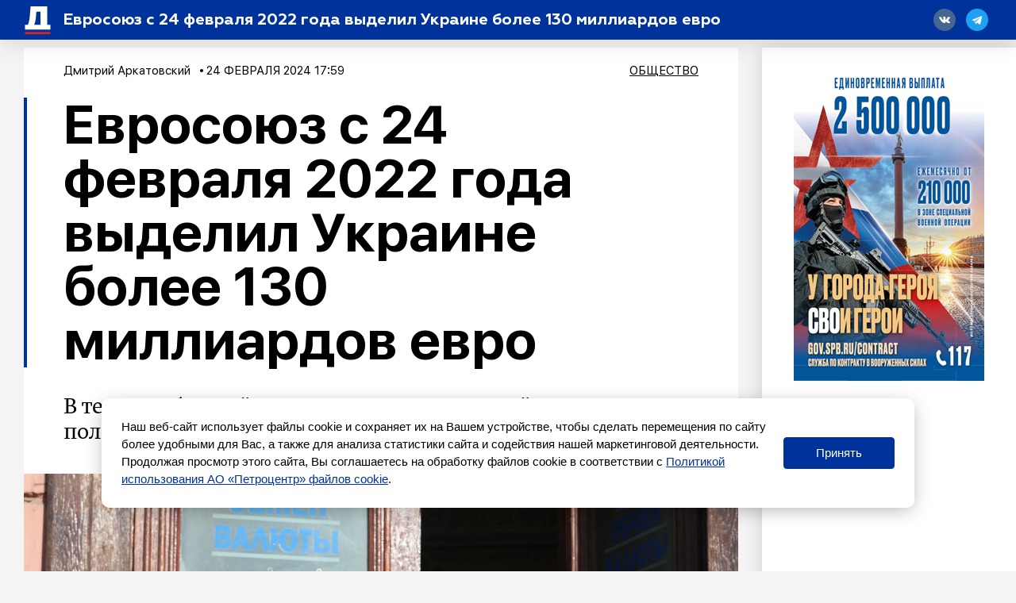

--- FILE ---
content_type: text/html; charset=UTF-8
request_url: https://spbdnevnik.ru/news/2024-02-24/evrosoyuz-s-24-fevralya-2022-goda-vydelil-ukraine-bolee-130-milliardov-evro
body_size: 50585
content:
<!DOCTYPE html>
<html lang="ru">
<head>
  <meta charset="utf-8">
<meta name="viewport" content="width=device-width, initial-scale=1">
<meta name="csrf-token" content="1waS32aeQ6CRrVLT6ABOsMy2fuCWb5GBC7HctoV4">
<title>Евросоюз с 24 февраля 2022 года выделил Украине более 130 миллиардов евро</title>
<link rel="preload" href="/media/fonts/SFUIDisplay-Light.woff?96b9ca7b94cb7bf657ea694f46939b1d" as="font" type="font/woff" crossorigin>
<link rel="preload" href="/media/fonts/SFUIDisplay-Regular.woff?487c86cad639e3efc2bf70ff9a673263" as="font" type="font/woff" crossorigin>
<link rel="preload" href="/media/fonts/SFUIDisplay-Medium.woff?3f01864626c9a5039525ec7e2112345f" as="font" type="font/woff" crossorigin>
<link rel="preload" href="/media/fonts/SFUIDisplay-Bold.woff?383901d6c0f200a52b926943ac7510f2" as="font" type="font/woff" crossorigin>
<link rel="preload" href="/media/fonts/SFUIDisplay-Black.woff?f52c96e6c13e46cc7544b319679742e1" as="font" type="font/woff" crossorigin>
<link rel="preload" href="/media/fonts/SFUIText-Light.woff?95873c57476e5cf57d3757032176753c" as="font" type="font/woff" crossorigin>
<link rel="preload" href="/media/fonts/SFUIText-Regular.woff?53d97caea7ef8a12beab745fcc5744e1" as="font" type="font/woff" crossorigin>
<link rel="preload" href="/media/fonts/SFUIText-Medium.woff?48977014c2b3577697a6353bbdfa95fe" as="font" type="font/woff" crossorigin>
<link rel="preload" href="/media/fonts/SFUIText-Bold.woff?bb08af6a35b24efe9f095224a0ab601f" as="font" type="font/woff" crossorigin>
<link rel="preload" href="/media/fonts/Geometria.woff?3c6a7d3ae76a5aec78aac69db1af15cf" as="font" type="font/woff" crossorigin>
<link rel="preload" href="/media/fonts/Geometria-Bold.woff?fdd15f825a6db43442a758e2db168314" as="font" type="font/woff" crossorigin>
<link rel="preload" href="/media/fonts/Geometria-Medium.woff?45656b73e1a07f979bfb56559b359b07" as="font" type="font/woff" crossorigin>
<link rel="preload" href="/media/fonts/BrioniPro-Regular.woff?55bdc62565193217c382e91cfe89d4ec" as="font" type="font/woff" crossorigin>
<link rel="preload" href="/media/fonts/BrioniPro-Light.woff?64273f801e146ddef893889fe506ae4c" as="font" type="font/woff" crossorigin>
<link rel="preload" href="/media/fonts/BrioniPro-MediumItalic.woff?5d7a55f5b3bb2260e0d735e014ba1644" as="font" type="font/woff" crossorigin>
<link rel="preload" href="/media/fonts/BrioniPro-BoldItalic.woff?4c6f3a20baf858205bdc33f3df23671c" as="font" type="font/woff" crossorigin>

<meta content="В течение ближайших четырёх лет киевский режим получит ещё 50 миллиардов евро" name="description">
<meta content="Петербургский дневник, новости, события, информация" name="keywords">
<meta name="robots" content="noodp">
<meta name="robots" content="noyaca">
<meta name="fragment" content="!">  <meta name="theme-color" content="#ffffff">
<meta name="title" content="Евросоюз с 24 февраля 2022 года выделил Украине более 130 миллиардов евро">
<meta content="Евросоюз с 24 февраля 2022 года выделил Украине более 130 миллиардов евро" property="og:title">
<meta content="spbdnevnik.ru" property="og:site_name">
<meta content="В течение ближайших четырёх лет киевский режим получит ещё 50 миллиардов евро" property="og:description">
<meta content="https://spbdnevnik.ru/news/2024-02-24/evrosoyuz-s-24-fevralya-2022-goda-vydelil-ukraine-bolee-130-milliardov-evro" property="og:url">
<meta content="ru_RU" property="og:locale">
<meta content="https://spbdnevnik.ru/media/assets/og.jpg" property="og:image">
<meta content="image/jpeg" property="og:image:type">
<meta content="1106" property="og:image:width">
<meta content="581" property="og:image:height">
<meta content="website" property="og:type">



<meta name="format-detection" content="telephone=no">
<meta name="geo.region" content="RU-SPE">
<meta name="geo.placename" content="Санкт-Петербург">
<meta name="geo.position" content="59.939866;30.314486">
<meta name="ICBM" content="59.939866, 30.314486">

<meta name="yandex-verification" content="f690e05e85424e9d">
<meta name="apple-itunes-app" content="app-id=1399629545">
<meta content="95aefe4c18aad779" name="yandex-verification">
<meta content="7c2b89f8b81bb614" name="yandex-verification">
<meta content="0238510e7b93c7af" name="yandex-verification">

<meta name="verify-admitad" content="34ff62f4ba" />

<script type="text/javascript">!function(){var t=document.createElement("script");t.type="text/javascript",t.async=!0,t.src='https://vk.com/js/api/openapi.js?169',t.onload=function(){VK.Retargeting.Init("VK-RTRG-1422837-ehqcD"),VK.Retargeting.Hit()},document.head.appendChild(t)}();</script><noscript><img src="https://vk.com/rtrg?p=VK-RTRG-1422837-ehqcD" style="position:fixed; left:-999px;" alt=""/></noscript>


<meta name="pmail-verification" content="258b7cd48d1cc559a3acb7092de40b11">

<script>window.yaContextCb = window.yaContextCb || []</script>
<script src="https://yandex.ru/ads/system/context.js" async></script>



<script async src="https://jsn.24smi.net/smi.js"></script>
  <link href="/media/css/styles.css?id=f159ea760879f109d260" rel="stylesheet">
    <link rel="apple-touch-icon" sizes="180x180" href="/media/favicon/apple-touch-icon.png">
<link rel="icon" type="image/png" sizes="32x32" href="/media/favicon/favicon-32x32.png">
<link rel="icon" type="image/png" sizes="16x16" href="/media/favicon/favicon-16x16.png">
<link rel="manifest" href="/media/favicon/site.webmanifest">
<link rel="mask-icon" href="/media/favicon/safari-pinned-tab.svg" color="#5bbad5">
<link rel="shortcut icon" href="/media/favicon/favicon.ico">
<meta name="msapplication-TileColor" content="#ffffff">
<meta name="msapplication-config" content="/media/favicon/browserconfig.xml">
<meta name="theme-color" content="#ffffff">
</head>
<body>
<div style="display: none">
<!--LiveInternet counter--><script type="text/javascript">
document.write('<a class="liveinternet" style="display: inline !important;" href="//www.liveinternet.ru/click" '+
'target="_blank"><img src="//counter.yadro.ru/hit?t15.6;r'+
escape(document.referrer)+((typeof(screen)=='undefined')?'':
';s'+screen.width+'*'+screen.height+'*'+(screen.colorDepth?
screen.colorDepth:screen.pixelDepth))+';u'+escape(document.URL)+
';h'+escape(document.title.substring(0,150))+';'+Math.random()+
'" alt="" title="LiveInternet: показано число просмотров за 24'+
' часа, посетителей за 24 часа и за сегодня" '+
'border="0" width="88" height="31"><\/a>')
</script><!--/LiveInternet-->


<!-- Rating@Mail.ru counter -->
<script type="text/javascript">
    var _tmr = window._tmr || (window._tmr = []);
    _tmr.push({id: "2252049", type: "pageView", start: (new Date()).getTime()});
    (function (d, w, id) {
        if (d.getElementById(id)) return;
        var ts = d.createElement("script"); ts.type = "text/javascript"; ts.async = true; ts.id = id;
        ts.src = (d.location.protocol == "https:" ? "https:" : "http:") + "//top-fwz1.mail.ru/js/code.js";
        var f = function () {var s = d.getElementsByTagName("script")[0]; s.parentNode.insertBefore(ts, s);};
        if (w.opera == "[object Opera]") { d.addEventListener("DOMContentLoaded", f, false); } else { f(); }
    })(document, window, "topmailru-code");
</script><noscript><div>
    </div></noscript>
<!-- //Rating@Mail.ru counter -->

<!-- Yandex.Metrika informer --> <a href="https://metrika.yandex.ru/stat/?id=16895929&amp;from=informer" target="_blank" rel="nofollow"><img src="https://informer.yandex.ru/informer/16895929/3_0_FFFFFFFF_FFFFFFFF_0_pageviews" style="width:88px; height:31px; border:0;" alt="Яндекс.Метрика" title="Яндекс.Метрика: данные за сегодня (просмотры, визиты и уникальные посетители)" /></a> <!-- /Yandex.Metrika informer --> <!-- Yandex.Metrika counter --> <script type="text/javascript" > (function(m,e,t,r,i,k,a){m[i]=m[i]||function(){(m[i].a=m[i].a||[]).push(arguments)}; m[i].l=1*new Date();k=e.createElement(t),a=e.getElementsByTagName(t)[0],k.async=1,k.src=r,a.parentNode.insertBefore(k,a)}) (window, document, "script", "https://mc.yandex.ru/metrika/tag.js", "ym"); ym(16895929, "init", { clickmap:true, trackLinks:true, accurateTrackBounce:true, webvisor:true }); </script> <noscript><div><img src="https://mc.yandex.ru/watch/16895929" style="position:absolute; left:-9999px;" alt="" /></div></noscript> <!-- /Yandex.Metrika counter -->



<script type="text/javascript">

    (function (w, d, c) {
        (w[c] = w[c] || []).push(function () {
            try {
                w.statmedia = new StatMedia({ 'id': 49765 });
            } catch ( e ) {}
        });
        var p = d.createElement('script');
        p.type = 'text/javascript';
        p.async = true;
        p.src = 'https://stat.media/sm.js';
        var s = d.getElementsByTagName('script')[0];
        s.parentNode.insertBefore(p, s);
    })(window, document, '__statmedia_callbacks');
</script>



</div>

<svg xmlns="http://www.w3.org/2000/svg" xmlns:xlink="http://www.w3.org/1999/xlink" style="position: absolute; width: 0; height: 0" id="__SVG_SPRITE_NODE__">
  <symbol viewBox="0 0 30 30" id="search">
  <g id="search_Symbols" stroke="none" stroke-width="1">
    <g>
      <path d="M23.4978015,20.6693744 L29.8994949,27.0710678 L27.0710678,29.8994949 L20.6693744,23.4978015 C18.519467,25.0711327 15.8682078,26 13,26 C5.82029825,26 0,20.1797017 0,13 C0,5.82029825 5.82029825,0 13,0 C20.1797017,0 26,5.82029825 26,13 C26,15.8682078 25.0711327,18.519467 23.4978015,20.6693744 Z M13,22 C17.9705627,22 22,17.9705627 22,13 C22,8.02943725 17.9705627,4 13,4 C8.02943725,4 4,8.02943725 4,13 C4,17.9705627 8.02943725,22 13,22 Z" id="search_Combined-Shape"></path>
    </g>
  </g>
</symbol>
<symbol viewBox="-2 -2 54 54" id="triangle-icon">
  <g>
    <path stroke="#000" stroke-width="5" style="fill:#010002;" d="M49.301,44.35L26.788,3.098c-0.496-0.908-1.252-1.43-2.073-1.43c-0.825,0-1.581,0.524-2.075,1.439
		L0.387,44.348c-0.484,0.899-0.516,1.827-0.086,2.547s1.261,1.134,2.282,1.134h44.535c1.021,0,1.852-0.414,2.28-1.135
		C49.826,46.173,49.792,45.247,49.301,44.35z M47.678,45.872c-0.037,0.062-0.217,0.154-0.561,0.154H2.583
		c-0.345,0-0.526-0.095-0.564-0.158c-0.038-0.062-0.035-0.268,0.129-0.571L24.401,4.058c0.154-0.286,0.293-0.381,0.3-0.392
		c0.037,0.011,0.176,0.104,0.332,0.391l22.513,41.252C47.71,45.611,47.716,45.811,47.678,45.872z"></path>
  </g>
</symbol>
<symbol viewBox="0 0 22 16" id="arrow-right">
  <defs></defs>
  <g id="arrow-right_ui" stroke="none" stroke-width="1">
    <g id="arrow-right_main" transform="translate(-883.000000, -3403.000000)" fill="inherit" fill-rule="nonzero">
      <g id="arrow-right_footer" transform="translate(120.000000, 3059.000000)">
        <g id="arrow-right_right-arrow-copy" transform="translate(763.000000, 344.000000)">
          <path d="M14.8145443,0.240628669 C14.5148301,-0.0802095565 14.0160051,-0.0802095565 13.7058114,0.240628669 C13.4060972,0.550627766 13.4060972,1.06657032 13.7058114,1.37584681 L19.3277231,7.19067835 L0.776182915,7.19067835 C0.343728168,7.19140096 0,7.5469244 0,7.99421913 C0,8.44151387 0.343728168,8.80859904 0.776182915,8.80859904 L19.3277231,8.80859904 L13.7058114,14.6125915 C13.4060972,14.9334297 13.4060972,15.4500948 13.7058114,15.7593713 C14.0160051,16.0802096 14.5155287,16.0802096 14.8145443,15.7593713 L21.7673547,8.56797037 C22.0775484,8.25797128 22.0775484,7.74202872 21.7673547,7.43275224 L14.8145443,0.240628669 Z" id="arrow-right_Shape"></path>
        </g>
      </g>
    </g>
  </g>
</symbol>
<symbol viewBox="0 0 113 286" id="logo-small">
  <g id="logo-small_logos" stroke="none" stroke-width="1">
    <g id="logo-small_Artboard-11" transform="translate(-3249.000000, -656.000000)" fill="inherit">
      <g id="logo-small_Group-Copy-2" transform="translate(2877.000000, 651.000000)">
        <g id="logo-small_ru">
          <g id="logo-small_D" transform="translate(372.000000, 0.000000)">
            <path d="M7.125,120.038462 L7.125,120.038462 C11.6900486,115.528859 17.8483994,113 24.2652666,113 L47.2590834,113 C49.4682224,113 51.2590834,114.790861 51.2590834,117 C51.2590834,118.069337 50.830918,119.094154 50.0701765,119.845656 L46.3167209,123.553523 C44.0344964,125.808028 42.75,128.882477 42.75,132.09049 L42.75,218.095035 C42.75,222.907053 44.6767446,227.518727 48.1000814,230.900485 L55.2166395,237.930607 C56.3577518,239.05786 57,240.595085 57,242.199091 L57,286.425977 C57,288.635116 55.209139,290.425977 53,290.425977 C51.9476003,290.425977 50.9375987,290.011231 50.188907,289.271633 L4.45840117,244.096558 C1.60562053,241.278427 -3.06162844e-15,237.435365 -3.55271368e-15,233.42535 L0,137.09219 C-7.84806521e-16,130.683758 2.56595264,124.542136 7.125,120.038462 Z" id="logo-small_Rectangle-25"></path>
            <path d="M68.9683262,125.300737 L1.76161575,58.2286746 C0.633793971,57.1031124 2.85966851e-15,55.5751656 2.66453526e-15,53.9817818 L-4.4408921e-16,9.65329982 C-7.1463071e-16,7.44416082 1.790861,5.65329982 4,5.65329982 C5.0605051,5.65329982 6.0776051,6.07444133 6.82769065,6.82413641 L108.310763,108.25438 C111.313147,111.255201 113,115.326126 113,119.571034 L113,234 C113,237.313708 110.313708,240 107,240 L76.7299419,240 C73.4162334,240 70.7299419,237.313708 70.7299419,234 L70.7299419,129.54763 C70.7299419,127.954246 70.096148,126.426299 68.9683262,125.300737 Z" id="logo-small_Rectangle"></path>
          </g>
        </g>
      </g>
    </g>
  </g>
</symbol>
<symbol viewBox="0 0 228 44" id="logo-icon">
  <defs></defs>
  <g id="logo-icon_main" stroke="none" stroke-width="1" fill="none" fill-rule="evenodd">
    <g transform="translate(-46.000000, -2712.000000)" fill="#00329C" fill-rule="nonzero" id="logo-icon_full">
      <g transform="translate(46.000000, 2712.000000)">
        <g id="logo-icon_N" transform="translate(78.000000, 17.000000)">
          <path
            d="M5.08851667,20 L1.05228333,20 C0.527612821,20 0.102283333,19.5802669 0.102283333,19.0625 L0.102283333,1.03125 C0.102283333,0.513483047 0.527612821,0.09375 1.05228333,0.09375 L4.91659664,0.09375 C5.20663876,0.09375 5.48079121,0.224504966 5.66099338,0.448784475 L11.9690022,8.29972825 C12.1863195,8.57020127 12.5846752,8.61561048 12.8587545,8.40115261 C13.0102677,8.28259855 13.0986,8.10223509 13.0986,7.91141791 L13.0986,1.03125 C13.0986,0.513483047 13.5239295,0.09375 14.0486,0.09375 L18.0272,0.09375 C18.5518704,0.09375 18.9772,0.513483047 18.9772,1.03125 L18.9772,19.0625 C18.9772,19.5802669 18.5518704,20 18.0272,20 L14.3332436,20 C14.0446491,20 13.7717018,19.8705409 13.5914182,19.6481516 L7.16640024,11.7225537 C6.94789419,11.453015 6.54934237,11.4093142 6.2762098,11.6249452 C6.12597349,11.7435528 6.03851667,11.9231233 6.03851667,12.1129882 L6.03851667,19.0625 C6.03851667,19.5802669 5.61318718,20 5.08851667,20 Z"
            id="logo-icon_Path"></path>
        </g>
        <g id="logo-icon_E" transform="translate(99.000000, 17.000000)">
          <path
            d="M12.9809787,20 L0.915659574,20 C0.422128521,20 0.0220425532,19.5802669 0.0220425532,19.0625 L0.0220425532,1.03125 C0.0220425532,0.513483047 0.422128521,0.09375 0.915659574,0.09375 L12.8183404,0.09375 C13.3118715,0.09375 13.7119574,0.513483047 13.7119574,1.03125 L13.7119574,4.4171875 C13.7119574,4.93495445 13.3118715,5.3546875 12.8183404,5.3546875 L6.44565957,5.3546875 C6.11663887,5.3546875 5.84991489,5.63450953 5.84991489,5.9796875 L5.84991489,7.1178125 C5.84991489,7.46299047 6.11663887,7.7428125 6.44565957,7.7428125 L11.7602979,7.7428125 C12.2538289,7.7428125 12.6539149,8.16254555 12.6539149,8.6803125 L12.6539149,11.6396875 C12.6539149,12.1574545 12.2538289,12.5771875 11.7602979,12.5771875 L6.44565957,12.5771875 C6.11663887,12.5771875 5.84991489,12.8570095 5.84991489,13.2021875 L5.84991489,14.1140625 C5.84991489,14.4592405 6.11663887,14.7390625 6.44565957,14.7390625 L12.9809787,14.7390625 C13.4745098,14.7390625 13.8745957,15.1587955 13.8745957,15.6765625 L13.8745957,19.0625 C13.8745957,19.5802669 13.4745098,20 12.9809787,20 Z"
            id="logo-icon_Path"></path>
        </g>
        <g id="logo-icon_V" transform="translate(115.000000, 17.000000)">
          <path
            d="M12.5583563,19.9578295 L8.47262578,19.9578295 C7.96231965,19.9578295 7.50373221,19.6473186 7.31572066,19.1744856 L0.15020268,1.15382091 C-0.00805775507,0.755809454 0.187374354,0.305288219 0.586712513,0.147553566 C0.677925248,0.111525431 0.77515387,0.0930232558 0.87326838,0.0930232558 L5.83264822,0.0930232558 C6.22922582,0.0930232558 6.58250018,0.342803743 6.71354975,0.71585931 L10.0429137,10.1934779 C10.1564712,10.5167394 10.5114565,10.6870438 10.8357955,10.5738635 C11.0140008,10.5116776 11.1542353,10.372207 11.2170088,10.1947269 L14.5702809,0.713985873 C14.701886,0.341897488 15.0546759,0.0930232558 15.4505221,0.0930232558 L20.183397,0.0930232558 C20.6129518,0.0930232558 20.9611747,0.440089341 20.9611747,0.868217054 C20.9611747,0.966325516 20.9424892,1.06354229 20.9061104,1.15470498 L13.714698,19.1759 C13.5263103,19.6479868 13.0681053,19.9578295 12.5583563,19.9578295 Z"
            id="logo-icon_Path"></path>
        </g>
        <g id="logo-icon_N" transform="translate(138.000000, 17.000000)">
          <path
            d="M5.10751667,20 L1.07128333,20 C0.546612821,20 0.121283333,19.5802669 0.121283333,19.0625 L0.121283333,1.03125 C0.121283333,0.513483047 0.546612821,0.09375 1.07128333,0.09375 L4.93559664,0.09375 C5.22563876,0.09375 5.4997912,0.224504966 5.67999338,0.448784475 L11.9880022,8.29972825 C12.2053195,8.57020127 12.6036752,8.61561048 12.8777545,8.40115261 C13.0292677,8.28259855 13.1176,8.10223509 13.1176,7.91141791 L13.1176,1.03125 C13.1176,0.513483047 13.5429295,0.09375 14.0676,0.09375 L18.0462,0.09375 C18.5708704,0.09375 18.9962,0.513483047 18.9962,1.03125 L18.9962,19.0625 C18.9962,19.5802669 18.5708704,20 18.0462,20 L14.3522436,20 C14.0636491,20 13.7907018,19.8705409 13.6104182,19.6481516 L7.18540024,11.7225537 C6.96689419,11.453015 6.56834237,11.4093142 6.2952098,11.6249452 C6.14497349,11.7435528 6.05751667,11.9231233 6.05751667,12.1129882 L6.05751667,19.0625 C6.05751667,19.5802669 5.63218718,20 5.10751667,20 Z"
            id="logo-icon_Path"></path>
        </g>
        <g id="logo-icon_I" transform="translate(160.000000, 17.000000)">
          <path
            d="M4.99404878,20 L1.02380488,20 C0.538871927,20 0.145756098,19.5802669 0.145756098,19.0625 L0.145756098,1.03125 C0.145756098,0.513483047 0.538871927,0.09375 1.02380488,0.09375 L4.99404878,0.09375 C5.47898173,0.09375 5.87209756,0.513483047 5.87209756,1.03125 L5.87209756,19.0625 C5.87209756,19.5802669 5.47898173,20 4.99404878,20 Z"
            id="logo-icon_Path"></path>
        </g>
        <g id="logo-icon_K" transform="translate(169.000000, 17.000000)">
          <path
            d="M5.10067717,20 L1.04185827,20 C0.546106602,20 0.144220472,19.5802669 0.144220472,19.0625 L0.144220472,1.03125 C0.144220472,0.513483047 0.546106602,0.09375 1.04185827,0.09375 L5.10067717,0.09375 C5.59642883,0.09375 5.99831496,0.513483047 5.99831496,1.03125 L5.99831496,5.65045042 C5.99831496,5.99562839 6.26623905,6.27545042 6.59674016,6.27545042 C6.78445497,6.27545042 6.96129245,6.18345791 7.07438005,6.0269777 L11.0929439,0.466459062 C11.2625753,0.231738756 11.5278315,0.09375 11.8094038,0.09375 L17.0416736,0.09375 C17.3721747,0.09375 17.6400988,0.373572031 17.6400988,0.71875 C17.6400988,0.855760287 17.5969918,0.988974647 17.517411,1.0978954 L11.9224991,8.75553767 C11.6731403,9.09683 11.6776078,9.57141144 11.9333433,9.90751737 L18.8410792,18.9861589 C19.046699,19.2563992 19.0036287,19.6495625 18.7448788,19.8643134 C18.639018,19.9521733 18.5077873,20 18.3725712,20 L12.8619528,20 C12.5856717,20 12.3247822,19.867123 12.1546634,19.6397612 L7.06826645,12.8418524 C6.86476195,12.5698711 6.48867944,12.5216857 6.22826266,12.7342274 C6.08313304,12.8526764 5.99831496,13.0343264 5.99831496,13.2266932 L5.99831496,19.0625 C5.99831496,19.5802669 5.59642883,20 5.10067717,20 Z"
            id="logo-icon_Path"></path>
        </g>
        <g id="logo-icon_R" transform="translate(190.000000, 17.000000)">
          <path
            d="M13.2735384,11.9103659 C13.6995773,12.4907662 17.1999585,16.5171587 23.7746818,23.989543 C23.9980265,24.243379 23.9714071,24.6285543 23.7152269,24.8498549 C23.6031585,24.9466651 23.4595066,25 23.3108278,25 L18.0605755,25 C17.7910946,25 17.5350698,24.8833166 17.3597014,24.6805765 L7.07373737,12.7891684 C6.95682512,12.6540084 6.78614188,12.5762195 6.60648797,12.5762195 L6.46953842,12.5762195 C6.23757882,12.5762195 6.04953842,12.76254 6.04953842,12.992378 L6.04953842,18.597561 C6.04953842,19.1026994 5.6362628,19.5121951 5.12646149,19.5121951 L0.952615385,19.5121951 C0.442814077,19.5121951 0.0295384615,19.1026994 0.0295384615,18.597561 L0.0295384615,1.00609756 C0.0295384615,0.50095907 0.442814077,0.0914634146 0.952615385,0.0914634146 L9.49353838,0.0914634146 C11.7055384,0.0914634146 13.4975384,0.674085366 14.8415383,1.86707317 C16.1855383,3.03231707 16.8575383,4.5304878 16.8575383,6.33384146 C16.8575383,8.77530488 15.5135383,10.8006098 13.2735384,11.9103659 Z M6.97261538,8.22042683 L9.10123077,8.22042683 C10.2212308,8.22042683 10.9772308,7.61006098 10.9772308,6.63902439 C10.9772308,5.6679878 10.2212308,5.08536585 9.10123077,5.08536585 L6.97261538,5.08536585 C6.63274785,5.08536585 6.35723077,5.35836296 6.35723077,5.69512195 L6.35723077,7.61067073 C6.35723077,7.94742973 6.63274785,8.22042683 6.97261538,8.22042683 Z"
            id="logo-icon_Combined-Shape"></path>
        </g>
        <g id="logo-icon_U"
           transform="translate(219.500000, 27.000000) rotate(180.000000) translate(-219.500000, -27.000000) translate(211.000000, 17.000000)">
          <path
            d="M1.07190265,1.25600962 C1.75867988,0.551384194 2.68515743,0.15625 3.65052683,0.15625 L7.10977361,0.15625 C7.44212195,0.15625 7.71154352,0.436072031 7.71154352,0.78125 C7.71154352,0.948333969 7.64712926,1.10846155 7.53268142,1.22588369 L6.96800226,1.80523791 C6.62465875,2.15750434 6.43141593,2.63788708 6.43141593,3.139139 L6.43141593,19.0040892 C6.43141593,19.5211975 6.0282728,19.9406572 5.53038527,19.9415877 L0.904279074,19.9502331 C0.405757365,19.9511648 0.000898486395,19.5321877 1.46127427e-06,19.0144216 C4.8709162e-07,19.0138592 1.77522099e-15,19.0132969 1.77635684e-15,19.0127347 L2.57807541e-15,3.92065464 C2.46000718e-15,2.9193372 0.386028273,1.95970873 1.07190265,1.25600962 Z"
            id="logo-icon_Rectangle-25"></path>
          <path
            d="M11.5409303,0.162839166 L14.5862209,0.15403625 C15.9156091,0.150193434 16.9962907,1.26636201 16.9999907,2.64706853 C16.9999968,2.64938788 17,2.65170722 17,2.65402656 L17,18.90625 C17,19.4240169 16.5958676,19.84375 16.0973451,19.84375 L11.5434426,19.84375 C11.0449201,19.84375 10.6407877,19.4240169 10.6407877,18.90625 L10.6407877,1.10033553 C10.6407877,0.58358727 11.0433906,0.164277386 11.5409303,0.162839166 Z"
            id="logo-icon_Rectangle"></path>
        </g>
        <g id="logo-icon_D" transform="translate(57.000000, 0.000000)">
          <path
            d="M1.07190265,17.6982249 C1.75867988,17.0044398 2.68515743,16.6153846 3.65052683,16.6153846 L7.10977361,16.6153846 C7.44212195,16.6153846 7.71154352,16.8909017 7.71154352,17.2307692 C7.71154352,17.3952826 7.64712926,17.5529468 7.53268142,17.6685625 L6.96800226,18.2390035 C6.62465875,18.5858505 6.43141593,19.0588426 6.43141593,19.5523831 L6.43141593,32.7838515 C6.43141593,33.524162 6.72128016,34.2336503 7.23629543,34.7539208 L8.30692807,35.835478 C8.47859983,36.0089015 8.57522124,36.2453977 8.57522124,36.4921678 L8.57522124,43.2963042 C8.57522124,43.6361717 8.30579967,43.9116888 7.97345133,43.9116888 C7.81512571,43.9116888 7.66317857,43.8478817 7.55054353,43.7340974 L0.670732919,36.7840858 C0.241553531,36.3505272 -3.4788336e-15,35.7592869 -3.55271368e-15,35.1423615 L-3.01823463e-15,20.3218754 C-3.13630287e-15,19.3359628 0.386028273,18.3910978 1.07190265,17.6982249 Z"
            id="logo-icon_Rectangle-25"></path>
          <path
            d="M10.3757659,18.5078057 L0.265021838,8.18902686 C0.0953495355,8.01586345 5.29362877e-17,7.78079471 2.35799581e-17,7.53565874 L-4.4408921e-16,0.71589228 C-4.84790144e-16,0.376024742 0.269421566,0.100507665 0.601769912,0.100507665 C0.761314927,0.100507665 0.914329971,0.165298666 1.0271747,0.280636371 L16.2945396,15.8852892 C16.7462257,16.346954 17,16.9732502 17,17.6263129 L17,35.2307692 C17,35.7405705 16.5958676,36.1538462 16.0973451,36.1538462 L11.5434426,36.1538462 C11.0449201,36.1538462 10.6407877,35.7405705 10.6407877,35.2307692 L10.6407877,19.1611738 C10.6407877,18.9160378 10.5454382,18.6809691 10.3757659,18.5078057 Z"
            id="logo-icon_Rectangle"></path>
        </g>
        <g id="logo-icon_S" transform="translate(0.000000, 16.000000)">
          <path
            d="M8.27034545,20.9286316 C6.54294252,20.9286316 2.00867228,20.3512869 0.573386639,19.0922362 C0.524659486,19.0494922 0.479187744,19.011045 0.436971411,18.9768946 C0.214841619,18.7972056 0.0853090909,18.5236222 0.0853090909,18.2341544 L0.0853084234,13.8740184 C0.0853084234,13.5252066 0.36207815,13.2424387 0.703490909,13.2424387 C0.81412265,13.2424387 0.92272727,13.2727713 1.01797359,13.3302718 C2.08459418,13.9741933 3.04880905,14.4379273 3.91061818,14.7214737 C5.57012727,15.2674737 7.06087273,15.5548421 8.38285455,15.5548421 C9.90172727,15.5548421 10.6611636,15.2387368 10.6611636,14.6065263 C10.6611636,14.3191579 10.3798909,14.0605263 9.81734545,13.8018947 C9.2548,13.5432632 8.15783636,13.1696842 6.55458182,12.6811579 C2.47612727,11.4454737 0.0853090909,9.66378947 0.0853090909,6.24410526 C0.0853090909,2.13473684 3.3762,0.00821052632 8.55161818,0.00821052632 C10.1201519,0.00821052632 12.2799194,0.471588939 15.0309207,1.39834577 L15.0309206,1.39834593 C15.4110238,1.52639504 15.6678182,1.88915796 15.6678182,2.29806518 L15.667819,6.37581022 C15.667819,6.72462212 15.3910492,7.00739002 15.0496364,7.00739002 C14.9629016,7.00739002 14.8771376,6.98874256 14.7979189,6.95265968 C13.7313259,6.46684306 12.8118196,6.12528984 12.0394,5.928 C10.5767818,5.52568421 9.2548,5.32452632 8.10158182,5.32452632 C6.94836364,5.32452632 6.35769091,5.58315789 6.35769091,6.07168421 C6.35769091,6.33031579 6.63896364,6.58894737 7.17338182,6.84757895 C7.73592727,7.07747368 8.97352727,7.47978947 10.8580545,8.05452632 C14.9365091,9.31894737 16.9335455,11.2443158 16.9335455,14.3191579 C16.9335455,16.3307368 16.1459818,17.94 14.5427273,19.1469474 C12.9676,20.3251579 10.8861818,20.9286316 8.27034545,20.9286316 Z"
            id="logo-icon_s"></path>
        </g>
        <g id="logo-icon_P" transform="translate(19.000000, 17.000000)">
          <path
            d="M0.973925234,0.09375 L9.33157009,0.09375 C11.6448411,0.09375 13.4954579,0.6909375 14.8834206,1.91375 C16.3002991,3.1365625 16.9942804,4.6721875 16.9942804,6.5775 C16.9942804,8.454375 16.3002991,10.0184375 14.8834206,11.24125 C13.4954579,12.4640625 11.6448411,13.06125 9.33157009,13.06125 L6.87308411,13.06125 C6.52209941,13.06125 6.23757009,13.341072 6.23757009,13.68625 L6.23757009,19.0625 C6.23757009,19.5802669 5.81077612,20 5.28429907,20 L0.973925234,20 C0.447448182,20 0.0206542056,19.5802669 0.0206542056,19.0625 L0.0206542056,1.03125 C0.0206542056,0.513483047 0.447448182,0.09375 0.973925234,0.09375 Z M6.87308411,8.625 L8.49300935,8.625 C9.76530841,8.625 10.632785,7.885625 10.632785,6.8334375 C10.632785,5.78125 9.73639252,5.0703125 8.49300935,5.0703125 L6.87308411,5.0703125 C6.52209941,5.0703125 6.23757009,5.35013453 6.23757009,5.6953125 L6.23757009,8 C6.23757009,8.34517797 6.52209941,8.625 6.87308411,8.625 Z"
            id="logo-icon_Combined-Shape"></path>
        </g>
        <g id="logo-icon_B" transform="translate(37.000000, 17.000000)">
          <path
            d="M8.83078095,20 L1.00754286,20 C0.5025968,20 0.0932571429,19.5802669 0.0932571429,19.0625 L0.0932571429,1.03125 C0.0932571429,0.513483047 0.5025968,0.09375 1.00754286,0.09375 L8.41478095,0.09375 C10.2174476,0.09375 11.6873143,0.5203125 12.8521143,1.401875 C14.0169143,2.255 14.5993143,3.50625 14.5993143,5.1840625 C14.5993143,6.1225 14.3497143,6.9471875 13.822781,7.60125 C13.2958476,8.2553125 12.7966476,8.7103125 12.2697143,8.96625 C13.1017143,9.136875 13.9337143,9.705625 14.737981,10.6725 C15.5422476,11.6109375 15.9582476,12.8053125 15.9582476,14.2271875 C15.9582476,15.961875 15.2926476,17.3553125 13.989181,18.4075 C12.6857143,19.4596875 10.9662476,20 8.83078095,20 Z M6.05592381,12.4065625 L6.05592381,14.4553125 C6.05592381,14.8004905 6.32881691,15.0803125 6.66544762,15.0803125 L7.66598095,15.0803125 C8.74758095,15.0803125 9.44091429,14.4546875 9.44091429,13.459375 C9.44091429,12.4640625 8.69211429,11.7815625 7.66598095,11.7815625 L6.66544762,11.7815625 C6.32881691,11.7815625 6.05592381,12.0613845 6.05592381,12.4065625 Z M6.05592381,5.4678125 L6.05592381,6.8909375 C6.05592381,7.23611547 6.32881691,7.5159375 6.66544762,7.5159375 L7.55504762,7.5159375 C8.35931429,7.5159375 8.96944762,6.9471875 8.96944762,6.23625 C8.96944762,5.4115625 8.35931429,4.8428125 7.55504762,4.8428125 L6.66544762,4.8428125 C6.32881691,4.8428125 6.05592381,5.12263453 6.05592381,5.4678125 Z"
            id="logo-icon_Combined-Shape"></path>
        </g>
      </g>
    </g>
  </g>
</symbol>
<symbol viewBox="0 0 8 12" id="lightning">
  <defs></defs>
  <g id="lightning_Symbols" stroke="none" stroke-width="1" fill="none" fill-rule="evenodd">
    <g id="lightning_bolt_ico" transform="translate(-8.000000, -6.000000)" fill="#FF2D55" fill-rule="nonzero">
      <g id="lightning_Light" transform="translate(8.000000, 6.000000)">
        <polygon id="lightning_Shape" transform="translate(4.000000, 6.000000) scale(-1, 1) translate(-4.000000, -6.000000) "
                 points="4 0 4 4.72145676 0 4.72145676 4 12 4 7.27854324 8 7.27854324"></polygon>
      </g>
    </g>
  </g>
</symbol>
<symbol viewBox="0 0 40 40" id="fullscreen">
  <defs></defs>
  <g id="fullscreen_Page-1" stroke="none" stroke-width="1" fill="none" fill-rule="evenodd">
    <g id="fullscreen_PDF-list" transform="translate(-457.000000, -831.000000)" fill="#FFFFFF" fill-rule="nonzero">
      <g id="fullscreen_Fullscreen" transform="translate(457.000000, 831.000000)">
        <path d="M0,11.9634783 L0,0 L12.433913,0 L17.0095652,3.47826087 L9.38434783,3.47826087 L17.3913043,11.9634783 L12.433913,16.5217391 L4.34782609,8.91391304 L4.34782609,16.5391304 L0,11.9634783 Z M27.6104348,0 L40,0 L40,12.0078261 L36.5217391,16.5826087 L36.5217391,8.95826087 L27.8234783,16.9652174 L23.1591304,12.2208696 L30.66,4.34782609 L23.0347826,4.34782609 L27.6104348,0 Z M40,27.6104348 L40,40 L27.566087,40 L22.9904348,36.5217391 L30.6156522,36.5217391 L22.6086957,27.8234783 L27.566087,23.1591304 L35.6521739,30.66 L35.6521739,23.0347826 L40,27.6104348 Z M12.3895652,40 L0,40 L0,27.566087 L3.47826087,22.9904348 L3.47826087,30.6156522 L12.1765217,22.6086957 L16.8408696,27.566087 L9.34,35.6521739 L16.9652174,35.6521739 L12.3895652,40 Z" id="fullscreen_Shape" />
      </g>
    </g>
  </g>
</symbol>

<symbol viewBox="0 0 40 40" fill="currentColor" id="telegram2-icon">
  <path d="M17.9732 5.05567L3.33852 10.9763C2.86679 11.17 2.89422 11.8766 3.38241 12.0248L7.1014 13.1645L8.48917 17.7402C8.63178 18.2189 9.21871 18.3614 9.5533 18.0024L11.4786 15.9624L15.2525 18.84C15.7132 19.1933 16.3715 18.9312 16.4867 18.35L18.9824 5.93891C19.1086 5.33489 18.5326 4.82773 17.9732 5.05567ZM16.1411 7.80798L9.34487 14.0534C9.27904 14.1161 9.23516 14.2016 9.22419 14.2927L8.9609 16.7088C8.94993 16.7886 8.84571 16.8 8.82377 16.7202L7.74866 13.1132C7.69929 12.9479 7.76512 12.7713 7.90773 12.6801L15.9326 7.50597C16.1137 7.3977 16.3056 7.65982 16.1411 7.80798Z"></path>
</symbol>  <symbol viewBox="0 0 11 23" id="fb-icon">
  <defs></defs>
  <g id="fb-icon_Social-Icons" stroke="none" stroke-width="1" fill="inherit" fill-rule="evenodd">
    <g transform="translate(-76.000000, -72.000000)" id="fb-icon_facebook">
      <g transform="translate(60.000000, 60.000000)">
        <path d="M23.3147057,35 L18.4372418,35 L18.4372418,23.4985483 L16,23.4985483 L16,19.535534 L18.4372418,19.535534 L18.4372418,17.1562737 C18.4372418,13.9234411 19.8127074,12 23.7230238,12 L26.9776468,12 L26.9776468,15.964466 L24.9435074,15.964466 C23.4212558,15.964466 23.3206665,16.5182719 23.3206665,17.5518493 L23.3139606,19.535534 L27,19.535534 L26.5685836,23.4985483 L23.3139606,23.4985483 L23.3139606,35 L23.3147057,35 Z" id="fb-icon_Shape" fill="inherit"></path>
      </g>
    </g>
  </g>
</symbol>
<symbol viewBox="0 0 25 14" id="vk-icon">
  <defs></defs>
  <g id="vk-icon_Social-Icons" stroke="none" stroke-width="1" fill="inherit" fill-rule="evenodd">
    <g transform="translate(-309.000000, -77.000000)" id="vk-icon_vk">
      <g transform="translate(300.000000, 61.000000)">
        <path d="M22.7260375,29.931282 C22.7260375,29.931282 23.1772326,29.8820719 23.4083325,29.6384215 C23.6198685,29.4151753 23.6125319,28.9938882 23.6125319,28.9938882 C23.6125319,28.9938882 23.5844087,27.0266816 24.5149221,26.7362215 C25.4319853,26.4505625 26.6094945,28.6386148 27.8591459,29.4799887 C28.8031097,30.1161202 29.5196417,29.9768915 29.5196417,29.9768915 L32.8589745,29.931282 C32.8589745,29.931282 34.6050629,29.8256602 33.7772605,28.4777816 C33.7087864,28.3673587 33.2942739,27.4803754 31.2950761,25.6583987 C29.2005037,23.7512045 29.4817364,24.0596682 32.0030489,20.7601862 C33.538824,18.7509708 34.152645,17.5243172 33.9606731,16.9998088 C33.7784832,16.4981051 32.6486614,16.6313326 32.6486614,16.6313326 L28.889925,16.6541373 C28.889925,16.6541373 28.6111378,16.6169296 28.4044929,16.7381547 C28.202739,16.8569793 28.0719046,17.1342366 28.0719046,17.1342366 C28.0719046,17.1342366 27.4776477,18.6885579 26.6840823,20.0112313 C25.0101363,22.800608 24.3412915,22.9482385 24.0673953,22.7754027 C23.4303421,22.3709191 23.5892997,21.1526673 23.5892997,20.2872884 C23.5892997,17.5831294 24.0074805,16.4560964 22.7761703,16.1644361 C22.3677715,16.067216 22.0669748,16.0036029 21.0215227,15.9928006 C19.6801649,15.9795979 18.5454521,15.9976016 17.9022851,16.3060654 C17.4743222,16.5113078 17.1441795,16.9698026 17.3459334,16.996208 C17.5941518,17.0286147 18.1566173,17.1450388 18.4549685,17.5435212 C18.840135,18.0584276 18.8266848,19.2130663 18.8266848,19.2130663 C18.8266848,19.2130663 19.0480027,22.3961243 18.3094611,22.791006 C17.8032423,23.062262 17.1087197,22.5089477 15.6157408,19.9776244 C14.8515215,18.6813564 14.2743831,17.2482602 14.2743831,17.2482602 C14.2743831,17.2482602 14.1631127,16.9806048 13.9638043,16.836575 C13.7229224,16.6625391 13.3866659,16.6085279 13.3866659,16.6085279 L9.81501039,16.6313326 C9.81501039,16.6313326 9.27822273,16.6457356 9.08135983,16.874983 C8.90650644,17.0778249 9.06790957,17.499112 9.06790957,17.499112 C9.06790957,17.499112 11.864341,23.9216397 15.0312659,27.1587089 C17.9352994,30.1257222 21.2318359,29.931282 21.2318359,29.931282 L22.7260375,29.931282 Z" id="vk-icon_Shape" fill="inherit"></path>
      </g>
    </g>
  </g>
</symbol>
<symbol viewBox="0 0 21 18" id="twitter-icon">
  <defs></defs>
  <g id="twitter-icon_Social-Icons" stroke="none" stroke-width="1" fill="inherit" fill-rule="evenodd">
    <g transform="translate(-132.000000, -74.000000)" id="twitter-icon_twitter">
      <g transform="translate(120.000000, 60.000000)">
        <path d="M30.526149,16.8457316 C31.4160944,16.2841254 32.0989611,15.3936155 32.41944,14.3328037 C31.5861948,14.8541095 30.6654341,15.2311137 29.6830428,15.4352159 C28.899102,14.5512061 27.7786582,14 26.5386512,14 C24.1597112,14 22.231907,16.0345226 22.231907,18.5435505 C22.231907,18.8997544 22.2676528,19.2468583 22.3416094,19.578362 C18.762106,19.3885599 15.5881317,17.5815398 13.4618771,14.8307092 C13.0908611,15.5041167 12.8788519,16.2841254 12.8788519,17.1161346 C12.8788519,18.6917521 13.6393731,20.0827676 14.7955626,20.8991767 C14.0892763,20.8757764 13.4248987,20.6690741 12.8431062,20.3310703 L12.8431062,20.386971 C12.8431062,22.5891954 14.3271703,24.4261158 16.3005811,24.8421205 C15.9381933,24.9487217 15.558549,25.0020222 15.1641134,25.0020222 C14.8867758,25.0020222 14.6156013,24.9747219 14.3542877,24.9214213 C14.9015672,26.7258414 16.4928685,28.041456 18.3787639,28.0765564 C16.9033281,29.29597 15.0457827,30.021378 13.0279979,30.021378 C12.6804015,30.021378 12.3365029,30.0018778 12,29.9589773 C13.9068498,31.2472916 16.1711569,32 18.6043317,32 C26.5300229,32 30.8614193,25.0761231 30.8614193,19.0713563 C30.8614193,18.8737542 30.858954,18.677452 30.8503258,18.4837498 C31.6921993,17.8428427 32.4243705,17.0420338 33,16.1307237 C32.2271527,16.4921277 31.3963726,16.7365304 30.526149,16.8457316 Z" id="twitter-icon_Shape" fill="inherit"></path>
      </g>
    </g>
  </g>
</symbol>
<symbol viewBox="0 0 13 13" id="instagram-icon">
  <defs></defs>
  <g id="instagram-icon_ui" stroke="none" stroke-width="1" fill="none" fill-rule="evenodd">
    <g id="instagram-icon_main" transform="translate(-765.000000, -3581.000000)" fill="#000000" fill-rule="nonzero">
      <g id="instagram-icon_footer" transform="translate(120.000000, 3059.000000)">
        <g id="instagram-icon_Group-3" transform="translate(542.000000, 522.000000)">
          <g id="instagram-icon_733614-copy" transform="translate(103.000000, 0.000000)">
            <path
              d="M8.9375,0 L4.0625,0 C1.8191875,0 0,1.8191875 0,4.0625 L0,8.9375 C0,11.1808125 1.8191875,13 4.0625,13 L8.9375,13 C11.1808125,13 13,11.1808125 13,8.9375 L13,4.0625 C13,1.8191875 11.1808125,0 8.9375,0 Z M11.78125,8.9375 C11.78125,10.505625 10.505625,11.78125 8.9375,11.78125 L4.0625,11.78125 C2.494375,11.78125 1.21875,10.505625 1.21875,8.9375 L1.21875,4.0625 C1.21875,2.494375 2.494375,1.21875 4.0625,1.21875 L8.9375,1.21875 C10.505625,1.21875 11.78125,2.494375 11.78125,4.0625 L11.78125,8.9375 Z"
              id="instagram-icon_Shape"></path>
            <path
              d="M6.5,3 C4.567125,3 3,4.567125 3,6.5 C3,8.432875 4.567125,10 6.5,10 C8.432875,10 10,8.432875 10,6.5 C10,4.567125 8.432875,3 6.5,3 Z M6.5,8.6875 C5.29425,8.6875 4.3125,7.70575 4.3125,6.5 C4.3125,5.293375 5.29425,4.3125 6.5,4.3125 C7.70575,4.3125 8.6875,5.293375 8.6875,6.5 C8.6875,7.70575 7.70575,8.6875 6.5,8.6875 Z"
              id="instagram-icon_Shape"></path>
            <circle id="instagram-icon_Oval" cx="10" cy="3" r="1"></circle>
          </g>
        </g>
      </g>
    </g>
  </g>
</symbol>
<symbol viewBox="0 0 24 24" id="ok-icon"><title></title>
  <path d="M12,12A5,5,0,1,0,7,7,5,5,0,0,0,12,12Zm0-7a2,2,0,1,1-2,2A2.00225,2.00225,0,0,1,12,5Z"></path>
  <path
    d="M13.8288,16.049a9.33918,9.33918,0,0,0,3.14972-1.2243,1.39994,1.39994,0,1,0-1.48437-2.374,6.71562,6.71562,0,0,1-6.88281.064A1.40038,1.40038,0,0,0,7.16992,14.916a9.34977,9.34977,0,0,0,3.00079,1.13348L7.00977,19.21045a1.40006,1.40006,0,1,0,1.98047,1.97949L12,18.18018l3.00977,3.00977a1.40006,1.40006,0,1,0,1.98047-1.97949Z"></path>
</symbol>

<symbol viewBox="7 7 35 35" id="telegram-icon">
    <path d="M37.1 13L9.4 24c-.9.3-.8 1.6.1 1.9l7 2.2 2.8 8.8c.2.7 1.1.9 1.6.4l4.1-3.8 7.8 5.7c.6.4 1.4.1 1.6-.6l5.4-23.2c.3-1.7-1.2-3-2.7-2.4zM20.9 29.8L20 35l-2-7.2L37.5 15 20.9 29.8z"/>
</symbol>
  <symbol viewBox="0 0 120 40" id="app-store-black">
  <g id="app-store-black_About" stroke="none" stroke-width="1" fill="none" fill-rule="evenodd">
    <g id="app-store-black_about" transform="translate(-1112.000000, -640.000000)" fill-rule="nonzero">
      <g id="app-store-black_App" transform="translate(1096.000000, 362.000000)">
        <g id="app-store-black_bg">
          <g id="app-store-black_Слой-0-копия-Copy-5" transform="translate(0.000000, 254.000000)">
            <g id="app-store-black_Download_on_the_App_Store_Badge_RU_RGB_blk_100317"
               transform="translate(16.000000, 24.000000)">
              <g id="app-store-black_Group">
                <g id="app-store-black_Shape">
                  <path
                    d="M110.13477,0 L9.53468,0 C9.16798,0 8.80568,0 8.43995,0.002 C8.1338,0.004 7.83009,0.00981 7.521,0.0147 C6.84951368,0.0226018036 6.17960647,0.0816762599 5.5171,0.19141 C4.85552408,0.303532628 4.21467252,0.51491574 3.61622,0.81841 C3.01849941,1.12447171 2.47234502,1.52216753 1.99757,1.99707 C1.5203025,2.47063699 1.12246318,3.01801638 0.81935,3.61816 C0.515400242,4.21710912 0.304640498,4.8589383 0.19435,5.52148 C0.0830109412,6.18318491 0.0230983806,6.85252054 0.01515,7.52348 C0.00587,7.83008 0.00489,8.1377 0,8.44434 L0,31.5586 C0.00489,31.8691 0.00587,32.1699 0.01515,32.4805 C0.023100818,33.1514262 0.0830133796,33.8207284 0.19435,34.4824 C0.304335953,35.145329 0.515108158,35.7875266 0.81935,36.3867 C1.12232555,36.9849029 1.52022081,37.5300662 1.99757,38.001 C2.47054482,38.478014 3.01705224,38.8759804 3.61622,39.1797 C4.21466797,39.4840065 4.85545044,39.6966478 5.5171,39.8105 C6.1797191,39.9193547 6.84955741,39.9784532 7.521,39.9873 C7.83009,39.9941 8.1338,39.998 8.43995,39.998 C8.80567,40 9.168,40 9.53468,40 L110.13477,40 C110.49417,40 110.85937,40 111.21877,39.998 C111.52347,39.998 111.83597,39.9941 112.14067,39.9873 C112.810843,39.9789237 113.47942,39.9198215 114.14067,39.8105 C114.804454,39.6958464 115.447534,39.4832614 116.04887,39.1797 C116.647497,38.8758046 117.1935,38.4778491 117.66607,38.001 C118.142188,37.5282218 118.540932,36.9834573 118.84767,36.3867 C119.149629,35.7870908 119.358395,35.1449445 119.46677,34.4824 C119.578285,33.8206376 119.640323,33.1514843 119.65237,32.4805 C119.65627,32.1699 119.65627,31.8691 119.65627,31.5586 C119.66407,31.1953 119.66407,30.834 119.66407,30.4648 L119.66407,9.53613 C119.66407,9.16992 119.66407,8.80664 119.65627,8.44434 C119.65627,8.1377 119.65627,7.83008 119.65237,7.52344 C119.640326,6.85242244 119.578287,6.18323567 119.46677,5.52144 C119.358093,4.8592816 119.149339,4.21750328 118.84767,3.61812 C118.230394,2.41519608 117.251573,1.4360254 116.04887,0.81832 C115.447532,0.51556738 114.804383,0.30424041 114.14067,0.19132 C113.479535,0.0811027831 112.810888,0.0220077649 112.14067,0.01456 C111.83597,0.00968 111.52347,0.00382 111.21877,0.00187 C110.85937,-0.00013 110.49417,-0.00013 110.13477,-0.00013 L110.13477,0 Z"
                    fill="#A6A6A6"></path>
                  <path
                    d="M8.44483,39.125 C8.14015,39.125 7.84283,39.1211 7.54054,39.1143 C6.91432177,39.1061407 6.28956717,39.051625 5.6714,38.9512 C5.0949903,38.8519282 4.53660424,38.6672645 4.01466,38.4033 C3.4975017,38.1415227 3.02581177,37.7982729 2.61766,37.3867 C2.20360033,36.9799753 1.85887673,36.508244 1.59715,35.9902 C1.33253926,35.4687891 1.14941288,34.9098996 1.05415,34.333 C0.951274358,33.7131149 0.895614374,33.0863132 0.88765,32.458 C0.88131,32.2471 0.87301,31.5449 0.87301,31.5449 L0.87301,8.44434 C0.87301,8.44434 0.88185,7.75293 0.8877,7.5498 C0.895325827,6.92248205 0.950662148,6.2966531 1.05323,5.67773 C1.14866872,5.09925008 1.33193687,4.53874887 1.59669,4.01563 C1.85745482,3.49794385 2.20026458,3.02586029 2.61183,2.61768 C3.02293283,2.20562142 3.49613161,1.86060412 4.01417,1.59521 C4.53491467,1.3320936 5.09224545,1.14873255 5.66749,1.05127 C6.28768733,0.949836139 6.91461084,0.894996084 7.543,0.88721 L8.44532,0.875 L111.21387,0.875 L112.12697,0.8877 C112.749643,0.895099198 113.370872,0.949450006 113.98537,1.05029 C114.566438,1.14897507 115.129577,1.33361553 115.65627,1.59814 C116.694088,2.13298605 117.538542,2.97916295 118.07127,4.01807 C118.331797,4.53757756 118.512239,5.09350676 118.60647,5.66699 C118.710259,6.29099138 118.768347,6.92173834 118.78027,7.5542 C118.78317,7.8374 118.78317,8.1416 118.78317,8.44434 C118.79107,8.81934 118.79107,9.17627 118.79107,9.53613 L118.79107,30.4648 C118.79107,30.8281 118.79107,31.1826 118.78317,31.54 C118.78317,31.8652 118.78317,32.1631 118.77927,32.4697 C118.767605,33.0908757 118.710486,33.7103642 118.60837,34.3232 C118.51506,34.9042612 118.33293,35.4675131 118.06837,35.9932 C117.804793,36.5056211 117.462049,36.9732662 117.05277,37.3789 C116.644251,37.7926846 116.171729,38.1379427 115.65337,38.4014 C115.128136,38.6673937 114.565826,38.8527403 113.98537,38.9512 C113.36725,39.052161 112.742435,39.1066802 112.11617,39.1143 C111.82327,39.1211 111.51657,39.125 111.21877,39.125 L110.13477,39.127 L8.44483,39.125 Z"
                    fill="#000000"></path>
                </g>
                <g id="app-store-black__Group_" transform="translate(9.000000, 8.000000)" fill="#FFFFFF">
                  <g id="app-store-black__Group_2">
                    <g id="app-store-black__Group_3">
                      <path
                        d="M15.76888,12.30068 C15.790737,10.6042091 16.6801229,9.03718611 18.12544,8.14862 C17.2095126,6.84051277 15.730392,6.04087835 14.13428,5.99094 C12.45504,5.81468 10.82709,6.99577 9.97138,6.99577 C9.09911,6.99577 7.78161,6.00844 6.36288,6.03763 C4.49620126,6.09793842 2.79813717,7.13352548 1.88996,8.7655 C-0.04404,12.11392 1.39855,17.03497 3.25116,19.74158 C4.17806,21.06693 5.26134,22.54738 6.67879,22.49488 C8.06585,22.43735 8.58389,21.6104 10.25819,21.6104 C11.91695,21.6104 12.40298,22.49488 13.84919,22.4615 C15.33757,22.43734 16.27532,21.13026 17.1697,19.79236 C17.8356761,18.8479997 18.3481437,17.8042759 18.68812,16.69985 C16.9203766,15.9521813 15.7709432,14.2200343 15.76888,12.30068 Z"
                        id="app-store-black__Path_"></path>
                      <path
                        d="M13.03725,4.21089 C13.8487766,3.23668191 14.248585,1.98450245 14.15177,0.72027 C12.9119378,0.850490487 11.7666802,1.44304968 10.94419,2.37988 C10.1320187,3.30418903 9.72057463,4.51343268 9.80048,5.74127 C11.0569368,5.75420677 12.2499161,5.19015322 13.03725,4.21089 Z"
                        id="app-store-black__Path_2"></path>
                    </g>
                  </g>
                  <g id="app-store-black_Group" transform="translate(25.000000, 9.000000)">
                    <path
                      d="M8.30227,10.13965 L3.56887,10.13965 L2.43215,13.4961 L0.42727,13.4961 L4.91067,1.0781 L6.99367,1.0781 L11.47707,13.4961 L9.438,13.4961 L8.30227,10.13965 Z M4.0591,8.59082 L7.8111,8.59082 L5.96149,3.14355 L5.90973,3.14355 L4.0591,8.59082 Z"
                      id="app-store-black_Shape"></path>
                    <path
                      d="M21.15969,8.96973 C21.15969,11.78321 19.65383,13.59082 17.38137,13.59082 C16.2067553,13.6522646 15.1003324,13.0370307 14.53274,12.00682 L14.48974,12.00682 L14.48974,16.4912 L12.63134,16.4912 L12.63134,4.44238 L14.4302,4.44238 L14.4302,5.94824 L14.46438,5.94824 C15.0571883,4.92448792 16.1648043,4.30951884 17.34719,4.34765 C19.645,4.34766 21.15969,6.16406 21.15969,8.96973 Z M19.24953,8.96973 C19.24953,7.13673 18.30226,5.93164 16.85695,5.93164 C15.43703,5.93164 14.48195,7.16211 14.48195,8.96973 C14.48195,10.79395 15.43703,12.01563 16.85695,12.01563 C18.30227,12.01563 19.24953,10.81934 19.24953,8.96973 Z"
                      id="app-store-black_Shape"></path>
                    <path
                      d="M31.12453,8.96973 C31.12453,11.78321 29.61867,13.59082 27.34621,13.59082 C26.1715953,13.6522646 25.0651724,13.0370307 24.49758,12.00682 L24.45458,12.00682 L24.45458,16.4912 L22.59618,16.4912 L22.59618,4.44238 L24.395,4.44238 L24.395,5.94824 L24.42918,5.94824 C25.0219926,4.92448854 26.1296128,4.30952307 27.312,4.34766 C29.60988,4.34766 31.12453,6.16406 31.12453,8.96973 Z M29.21437,8.96973 C29.21437,7.13673 28.2671,5.93164 26.82179,5.93164 C25.40187,5.93164 24.44679,7.16211 24.44679,8.96973 C24.44679,10.79395 25.40187,12.01563 26.82179,12.01563 C28.26711,12.01563 29.21438,10.81934 29.21438,8.96973 L29.21437,8.96973 Z"
                      id="app-store-black_Shape"></path>
                    <path
                      d="M37.71047,10.03613 C37.84817,11.26758 39.04447,12.07613 40.67922,12.07613 C42.24563,12.07613 43.37258,11.26754 43.37258,10.15718 C43.37258,9.19331 42.69289,8.61618 41.08352,8.22066 L39.47415,7.83296 C37.19388,7.28218 36.13528,6.21577 36.13528,4.4853 C36.13528,2.34272 38.00247,0.87104 40.65383,0.87104 C43.27783,0.87104 45.07668,2.34272 45.13723,4.4853 L43.26123,4.4853 C43.14893,3.24604 42.12451,2.498 40.62744,2.498 C39.13037,2.498 38.10596,3.25484 38.10596,4.3564 C38.10596,5.23433 38.76026,5.75093 40.36084,6.1464 L41.729,6.48234 C44.27685,7.08488 45.33545,8.10834 45.33545,9.92472 C45.33545,12.24796 43.48486,13.70304 40.5415,13.70304 C37.78759,13.70304 35.92822,12.28214 35.8081,10.03604 L37.71047,10.03613 Z"
                      id="app-store-black_Shape"></path>
                    <path
                      d="M49.34621,2.2998 L49.34621,4.44238 L51.06789,4.44238 L51.06789,5.91406 L49.34621,5.91406 L49.34621,10.90527 C49.34621,11.68066 49.69094,12.04199 50.44777,12.04199 C50.6521614,12.0384259 50.8562221,12.0240726 51.0591,11.99899 L51.0591,13.46188 C50.7188283,13.5254596 50.3729708,13.5542545 50.02687,13.54782 C48.19387,13.54782 47.47902,12.85934 47.47902,11.10348 L47.47902,5.91406 L46.16262,5.91406 L46.16262,4.44238 L47.479,4.44238 L47.479,2.2998 L49.34621,2.2998 Z"
                      id="app-store-black_Shape"></path>
                    <path
                      d="M52.065,8.96973 C52.065,6.1211 53.74273,4.33106 56.35895,4.33106 C58.98395,4.33106 60.65387,6.12106 60.65387,8.96973 C60.65387,11.82618 58.99274,13.6084 56.35895,13.6084 C53.72609,13.6084 52.065,11.82617 52.065,8.96973 Z M58.76031,8.96973 C58.76031,7.01563 57.8648,5.86231 56.35894,5.86231 C54.85308,5.86231 53.95855,7.02442 53.95855,8.96973 C53.95855,10.93164 54.85308,12.07618 56.35894,12.07618 C57.8648,12.07618 58.76027,10.93164 58.76027,8.96973 L58.76031,8.96973 Z"
                      id="app-store-black_Shape"></path>
                    <path
                      d="M62.18606,4.44238 L63.95852,4.44238 L63.95852,5.98338 L64.00152,5.98338 C64.248696,4.99136841 65.1576526,4.30863156 66.17925,4.34764 C66.393414,4.34689223 66.6069872,4.37015075 66.81597,4.41698 L66.81597,6.15526 C66.545601,6.07264332 66.2635596,6.03471129 65.98097,6.04296 C65.4346182,6.02079544 64.9058709,6.23853473 64.5335615,6.63900597 C64.161252,7.03947722 63.9825766,7.58267074 64.04445,8.12596 L64.04445,13.49608 L62.18605,13.49608 L62.18606,4.44238 Z"
                      id="app-store-black_Shape"></path>
                    <path
                      d="M75.3843,10.83691 C75.1343,12.48046 73.53371,13.60839 71.48586,13.60839 C68.85207,13.60839 67.21731,11.84374 67.21731,9.01269 C67.21731,6.17285 68.86086,4.33105 71.40774,4.33105 C73.91262,4.33105 75.48782,6.05175 75.48782,8.79687 L75.48782,9.43359 L69.09329,9.43359 L69.09329,9.54589 C69.0335874,10.2199216 69.2663316,10.8871194 69.7323199,11.3777699 C70.1983083,11.8684204 70.8526275,12.1352333 71.52884,12.11034 C72.4306823,12.1948396 73.2809431,11.6769777 73.61966,10.8369 L75.3843,10.83691 Z M69.1020624,8.13477 L73.62844,8.13476 C73.6621655,7.52909749 73.4416965,6.93682308 73.0201501,6.50063155 C72.5986036,6.06444001 72.0142008,5.82388041 71.40774,5.83691 C70.7964818,5.83326223 70.2090907,6.07393463 69.7761255,6.50543324 C69.3431603,6.93693186 69.1004963,7.52350292 69.1020624,8.13477 Z"
                      id="app-store-black_Shape"></path>
                  </g>
                </g>
              </g>
              <g id="app-store-black__Group_4" transform="translate(35.000000, 8.000000)" fill="#FFFFFF">
                <g id="app-store-black_Group">
                  <path
                    d="M1.7383,3.25342 L2.53615,3.25342 C2.81382221,3.28799816 3.09330496,3.20490489 3.30698387,3.0242427 C3.52066278,2.8435805 3.64907349,2.58180619 3.66115,2.30225 C3.66115,1.75196 3.24709,1.39649 2.54494,1.39649 C2.26065979,1.35676772 1.97239351,1.43363826 1.74563824,1.60963583 C1.51888297,1.7856334 1.37289344,2.04581331 1.34084,2.33106 L0.46484,2.33106 C0.495318307,1.81297064 0.739669244,1.33083047 1.1394703,0.999915635 C1.53927136,0.669000806 2.05858241,0.519058928 2.57324,0.58594 C3.74804,0.58594 4.57524,1.24365 4.57524,2.19043 C4.58091819,2.84404189 4.12917688,3.41278169 3.49124,3.55518 L3.49124,3.62549 C4.25526157,3.65937791 4.84834429,4.3041741 4.81839,5.06836 C4.76352528,5.60145535 4.49630037,6.08999884 4.07700973,6.42375946 C3.6577191,6.75752009 3.12169083,6.90837626 2.58987,6.84229 C2.05684323,6.91496094 1.51716162,6.76799216 1.09458358,6.43508616 C0.672005532,6.10218016 0.402785384,5.61189804 0.34866,5.07667 L1.23831,5.07667 C1.29202,5.64747 1.81644,6.01567 2.58987,6.01567 C3.3633,6.01567 3.86819,5.6021 3.86819,5.01909 C3.86819,4.42778 3.3926,4.06352 2.56155,4.06352 L1.7383,4.06352 L1.7383,3.25342 Z"
                    id="app-store-black_Shape"></path>
                  <path
                    d="M5.82912,5.42432 C5.82912,4.61377 6.43361,4.14649 7.50392,4.08008 L8.72365,4.00977 L8.72365,3.6211 C8.72365,3.14551 8.41017,2.87696 7.80178,2.87696 C7.30569,2.87696 6.96291,3.05909 6.8633,3.37745 L6.00295,3.37745 C6.09377,2.60401 6.82229,2.10792 7.84377,2.10792 C8.97268,2.10792 9.6094,2.66992 9.6094,3.6211 L9.6094,6.69776 L8.75295,6.69776 L8.75295,6.06495 L8.68264,6.06495 C8.3920886,6.52707633 7.87539364,6.79716323 7.3301,6.77195 C6.94783612,6.81171181 6.56659115,6.68791066 6.28061581,6.43115244 C5.99464047,6.17439423 5.83062608,5.80864331 5.82912,5.42432 Z M8.72365,5.03955 L8.72365,4.66309 L7.624,4.7334 C7.00388,4.7749 6.72263,4.98584 6.72263,5.38281 C6.72263,5.78808 7.07419,6.02392 7.55763,6.02392 C7.84382257,6.0529014 8.12952343,5.96449186 8.3493264,5.77893119 C8.56912937,5.59337052 8.70421218,5.32654874 8.72365,5.03955 Z"
                    id="app-store-black_Shape"></path>
                  <polygon id="app-store-black_Shape"
                           points="11.96779 2.94287 11.96779 6.69775 11.07912 6.69775 11.07912 2.19482 14.044 2.19482 14.044 2.94282"></polygon>
                  <path
                    d="M19.42971,4.44434 C19.42971,5.875 18.70608,6.77198 17.56936,6.77198 C16.9996446,6.81089115 16.459076,6.51584366 16.18362,6.01563 L16.1133,6.01563 L16.1133,8.19483 L15.22463,8.19483 L15.22463,2.19483 L16.0801,2.19483 L16.0801,2.939 L16.14651,2.939 C16.4265308,2.42200531 16.9727896,2.10567926 17.56057,2.12015 C18.70607,2.12012 19.42971,3.01318 19.42971,4.44434 Z M18.51565,4.44434 C18.51565,3.49317 18.06545,2.91846 17.31253,2.91846 C16.56453,2.91846 16.09671,3.50537 16.09671,4.44825 C16.09671,5.38673 16.56448,5.97413 17.30862,5.97413 C18.06545,5.97412 18.51565,5.39941 18.51565,4.44434 Z"
                    id="app-store-black_Shape"></path>
                  <path
                    d="M20.6133,8.31055 L20.6133,7.54541 C20.7094676,7.55763024 20.8063661,7.56317684 20.9033,7.56201 C21.2953654,7.59105089 21.6463959,7.32019997 21.71775,6.93359 L21.78416,6.71435 L20.15428,2.19482 L21.12205,2.19482 L22.251,5.77148 L22.32131,5.77148 L23.44631,2.19482 L24.38869,2.19482 L22.71,6.88379 C22.32523,7.97949 21.89945,8.33106 20.98148,8.33106 C20.90725,8.33105 20.69631,8.32275 20.6133,8.31055 Z"
                    id="app-store-black_Shape"></path>
                  <path
                    d="M25.08107,5.41992 L25.96584,5.41992 C26.05275,5.81692 26.42484,6.02392 26.94533,6.02392 C27.53713,6.02392 27.90041,5.76318 27.90041,5.35792 C27.90041,4.92384 27.57424,4.71681 26.94533,4.71681 L26.2715,4.71681 L26.2715,4.02638 L26.93361,4.02638 C27.47072,4.02638 27.74416,3.81984 27.74416,3.44338 C27.74416,3.11281 27.47951,2.86038 26.93361,2.86038 C26.43654,2.86038 26.07326,3.07132 26.01561,3.42679 L25.1592,3.42679 C25.2923987,2.57705761 26.0815556,1.99050793 26.93361,2.10794 C28.00392,2.10794 28.61623,2.59183 28.61623,3.35257 C28.6265285,3.78914212 28.3301463,4.17346269 27.90529,4.27445 L27.90529,4.34476 C28.4133317,4.41029119 28.7918955,4.84572159 28.78615,5.35794 C28.78615,6.21394 28.05763,6.7803 26.94533,6.7803 C25.96193,6.78027 25.16311,6.32959 25.08107,5.41992 Z"
                    id="app-store-black_Shape"></path>
                  <polygon id="app-store-black_Shape"
                           points="30.06594 6.69775 30.06594 2.19482 30.9468 2.19482 30.9468 5.292 31.01711 5.292 33.09231 2.19483 33.97317 2.19483 33.97317 6.69776 33.09231 6.69776 33.09231 3.584 33.0259 3.584 30.9468 6.69777"></polygon>
                  <polygon id="app-store-black_Shape"
                           points="38.8257 2.94287 37.4077 2.94287 37.4077 6.69775 36.51805 6.69775 36.51805 2.94287 35.10005 2.94287 35.10005 2.19487 38.8257 2.19487"></polygon>
                  <path
                    d="M43.61281,5.48193 C43.3628947,6.33122407 42.5408329,6.8798113 41.66066,6.78466 C41.0602219,6.80051066 40.4831675,6.55162983 40.0826039,6.10405194 C39.6820404,5.65647405 39.4984632,5.05544753 39.58058,4.46044 C39.5006474,3.86378048 39.6835382,3.26179373 40.0818708,2.81043696 C40.4802034,2.35908018 41.054782,2.10276675 41.65675,2.1079 C42.90968,2.1079 43.66652,2.9639 43.66652,4.3779 L43.66652,4.688 L40.48684,4.688 L40.48684,4.7378 C40.4583651,5.07201959 40.5723691,5.40272069 40.8007524,5.64839244 C41.0291357,5.8940642 41.3506541,6.03185416 41.68606,6.0278 C42.1205273,6.07975005 42.5433366,5.86410072 42.75637,5.4819 L43.61281,5.48193 Z M40.48681,4.03076 L42.76025,4.03076 C42.7829535,3.72531709 42.6756519,3.42448388 42.4647735,3.20235527 C42.2538951,2.98022667 41.9590398,2.85744817 41.65283,2.86426 C41.342225,2.8600334 41.0431109,2.98159116 40.8235077,3.20129039 C40.6039045,3.42098963 40.4824776,3.72015691 40.48684,4.03076 L40.48681,4.03076 Z"
                    id="app-store-black_Shape"></path>
                  <path
                    d="M47.38039,2.19482 L49.41066,2.19482 C50.29152,2.19482 50.80812,2.64111 50.80812,3.33982 C50.8109425,3.79673069 50.4937416,4.19333399 50.04738,4.29099 L50.04738,4.3613 C50.5935235,4.39580552 51.0168538,4.85219715 51.01027,5.39939 C51.01027,6.18503 50.41945,6.69773 49.43117,6.69773 L47.38039,6.69773 L47.38039,2.19482 Z M48.26125,2.87694 L48.26125,4.04295 L49.14211,4.04295 C49.67922,4.04295 49.93606,3.83641 49.93606,3.45555 C49.93606,3.10448 49.71243,2.87694 49.24075,2.87694 L48.26125,2.87694 Z M48.26125,4.69629 L48.26125,6.01563 L49.315,6.01563 C49.84039,6.01563 50.12164,5.7837 50.12164,5.35792 C50.12164,4.90724 49.80328,4.6963 49.20364,4.6963 L48.26125,4.69629 Z"
                    id="app-store-black_Shape"></path>
                </g>
              </g>
            </g>
          </g>
        </g>
      </g>
    </g>
  </g>
</symbol>
<symbol viewBox="0 0 131 39" id="gplay-black">
  <g id="gplay-black_About" stroke="none" stroke-width="1" fill="none" fill-rule="evenodd">
    <g id="gplay-black_about" transform="translate(-1253.000000, -641.000000)">
      <g id="gplay-black_App" transform="translate(1096.000000, 362.000000)">
        <g id="gplay-black_bg">
          <g id="gplay-black_Слой-0-копия-Copy-5" transform="translate(0.000000, 254.000000)">
            <image id="gplay-black_ru_badge_web_generic" x="157" y="25" width="131" height="39"
                   xlink:href="[data-uri]"></image>
          </g>
        </g>
      </g>
    </g>
  </g>
</symbol>
    </svg>
<div >
  <main
    class="main-wrap main-wrap--article main-wrap--has-adds">
    <header class="header header--article">


          

<style>
    header.header { 
    background-color: #00329c;
    color: #fff;
    }

    .header .header__title {
    background-color: #00329c;
    }

    .header--article .header__fill-wrapper {
    background-color: #00329c;
    color: #fff;
    }

    .header .header-menu__rubrics {
    background-color: #00329c;
    }

    .header-menu__eighteen {
    color: #fff;
    }
    header.header svg {
    fill: #fff;
    }
</style>


    <div class="header__content header__content--wide">
        <div class="header__container">
            <div class="header__fill-wrapper">
                <div id="readingStatus" class="header__fill" style="width: 0%;"></div>
            </div>
            <div class="header__logo" style="width: 35px;">
              <div class="logo">

                <a class="logo__link" href="/">
	            <img src="/media/assets/short-logo2025.svg" class="logo">

        
                </a>


		
		
		
		



              </div>
            </div>

            <div class="header__menu">
                <div class="header__title" aria-hidden="true">
                    <div class="header__title-text-wrapper">
                      <span class="header__title-text">Евросоюз с 24 февраля 2022 года выделил Украине более 130 миллиардов евро</span>
                    </div>
                    <ul class="header__socials social-likes">
                      <li class="header__socials-eighteen">18</li>
		                          <li class="header__socials-item vkontakte">
                        <a href="https://vk.com/spbdnevnik" class="header__socials-button header__socials-button--vk">
                            <svg class="header__socials-icon"><use xlink:href="#vk-icon"></use></svg>
                        </a>
                      </li>
                      <li class="header__socials-item telegram">
                        <a href="https://t.me/dnevspb" class="header__socials-button header__socials-button--twitter">
                          <svg class="header__socials-icon"><use xlink:href="#telegram-icon"></use></svg>
                        </a>
                      </li>
                    </ul>
                </div>
            </div>
        </div>
    </div>
</header>
      <div class="content__wrapper">
    <section class="content__container content__container--article">
      <div class="news-full">
		
        <div class="news-full--element news-full__element--first" data-url="https://spbdnevnik.ru/news/2024-02-24/evrosoyuz-s-24-fevralya-2022-goda-vydelil-ukraine-bolee-130-milliardov-evro" data-odd="false">
  <div class="news-full--element-wrapper">
    <div class="news-full--element-header">
      <div class="news-full--element-author">
        <ul>
          <li>Дмитрий Аркатовский</li>
        </ul>
      </div>
      <time class="news-full--element-date">24 февраля 2024 17:59</time>
      <div class="news-full--element-tags">
        <ul>
                      <li><a href="/finder/society">Общество</a></li>
                  </ul>
      </div>
    </div>
    <h2 class="news-full--element-title">Евросоюз с 24 февраля 2022 года выделил Украине более 130 миллиардов евро</h2>
        <div class="news-full--element-subtitle">В течение ближайших четырёх лет киевский режим получит ещё 50 миллиардов евро</div>
        
    
          <div class="news-full--element-image">
  <picture>
  <source srcset="https://static.spbdnevnik.ru/uploads/block/image/874755/__large_%D0%B5%D0%B2%D1%80%D0%BE%D0%BF%D0%B8%D0%BC%D0%B5%D0%BD%D0%BE%D0%B2.jpg.jpg" media="(min-width: 1920px)" />
  <source srcset="https://static.spbdnevnik.ru/uploads/block/image/874755/__small_%D0%B5%D0%B2%D1%80%D0%BE%D0%BF%D0%B8%D0%BC%D0%B5%D0%BD%D0%BE%D0%B2.jpg.jpg" media="(max-width: 780px)" />
  <img src="https://static.spbdnevnik.ru/uploads/block/image/874755/__medium_%D0%B5%D0%B2%D1%80%D0%BE%D0%BF%D0%B8%D0%BC%D0%B5%D0%BD%D0%BE%D0%B2.jpg.jpg" alt="" />
</picture>

  <span class="news-full--element-image-title">Фото: Роман Пименов/«Петербургский дневник»</span>
</div>

          <div class="news-full--element-text">
  <div class="news-full--element-text-wrapper">
    <p>Евросоюз в рамках программ помощи с 24 февраля 2022 года выделил Украине более 130 миллиардов евро.</p><p>Об этом глава Евросовета Шарль Мишель заявил в эфире телеканала «Рада».<br></p><p>Добавим, что в начале февраля лидеры 27 стран ЕС приняли решение выделить из бюджета сообщества на финансовую поддержку Украины 50 миллиардов евро в течение ближайших четырёх лет.</p><p>Как уточняет ТАСС, из нового пакета помощи 17 миллиардов евро Украина должна получить безвозмездно, а 33 миллиарда – в кредит. </p><p><a href="https://spbdnevnik.ru/news/2024-02-24/minoborony-rf-rossiyskie-sredstva-pvo-sbili-dva-samoleta-mig29-vozdushnyh-sil-ukrainy">Напомним</a>, что сегодня российские средства противовоздушной обороны сбили в районах населённых пунктов Ясеновое и Селидово ДНР два самолёта МиГ-29 воздушных сил Украины.</p><p>Также уничтожены 92 украинских беспилотных летательных аппарата.<br></p>
  </div>
</div>

    
    
    
    
  </div>
  <div class="news-full--element-footer">
	    		    	        	 
	
	<div class="adds adds--image">
  <div class="adds__wrapper">
    <div>
      <div class="adds__content t2">
	    <section class="adds__panel">
  <div class="adds adds--ya" id="yandex_rtb_R-A-226157-13"></div>
</section>


      </div>
    </div>
  </div>
</div>
	


	
	      </div>
</div>
                  <div class="more-block">
            <a class="link-more">
              <span class="more-text">Показать больше</span>
            </a>
          </div>
              </div>
    </section>
    <aside class="live live--article">
      <div id="liveScrollWrapper" class="live__aside-wrapper">
        <div style="width: 100%; text-align: center;">
  <a href="https://www.gov.spb.ru/contract/" target="_blank"><img class="banner" src="/media/_b/! С 20.01.2025.JPG"></a>
  </div>









<br />

 
  <div style="width: 100%; text-align: center;">
    </div>

      </div>
    </aside>
  </div>

        </main>
</div>
<script src="/media/js/main.js?id=e13172ec0a6dd6fabfe9"></script>
<script src="/media/js/scripts.js?id=48400287e044fe8795ac"></script>
  <script type="text/javascript">
    (function (w, d, n, s, t) {
      w[n] = w[n] || [];
      w[n].push(function () {
        Ya.Context.AdvManager.render({
          blockId: "R-A-226157-13",
          renderTo: "yandex_rtb_R-A-226157-13",
          async: true
        });
      });
      t = d.getElementsByTagName("script")[0];
      s = d.createElement("script");
      s.type = "text/javascript";
      s.src = "//an.yandex.ru/system/context.js";
      s.async = true;
      t.parentNode.insertBefore(s, t);
    })(this, this.document, "yandexContextAsyncCallbacks");
  </script>


<script type="text/javascript" charset="utf-8">
  (function() {
    var sc = document.createElement('script'); sc.type = 'text/javascript'; sc.async = true;
    sc.src = '//smi2.ru/data/js/95377.js'; sc.charset = 'utf-8';
    var s = document.getElementsByTagName('script')[0]; s.parentNode.insertBefore(sc, s);
  }());
</script>

  <style>
    #getAppAdds {
      display: none;
    }

    .get-app {
      display: none;
    }

    @media (max-width: 425px){
      .get-app {
        display: flex;
      }
    }

    .get-app {
      left: 0;
      right: 0;
      bottom: 0;
      z-index: 1000;
      position: fixed;
      flex-direction: column;
    }

    .get-app__close {
      font: 400 14px -apple-system, SFTR;
      color: #ffffff;
      cursor: pointer;
      display: flex;
      padding: 5px 10pX;
      text-transform: uppercase;
      background-color: #365fb4;
    }

    .get-app__wrapper {
      width: 100%;
      display: block;
      padding: 15px 0;
      justify-content: center;
      background-color: #00329c;
    }

    .get-app__preview {
      width: 100%;
      height: auto;
      padding: 0 15px;
      display: block;
    }
  </style>

  <script>
    (function () {
      if(localStorage.getItem('getAppAddsClosed') !== 'true') {

      var addsBlock = document.querySelector('#getAppAdds');
      addsBlock.style.display = 'flex';

      var closeButton = document.querySelector('.js-close-adds');

      var closeBtnClicked = function (evt) {
        var target = evt.target.getAttribute('data-target');

        var element = document.querySelector(target);
        if(element) {
          element.style.display = 'none';
        }
        localStorage.setItem('getAppAddsClosed', 'true');
      };

      closeButton.addEventListener('click', closeBtnClicked);

      var ua = navigator.userAgent.toLowerCase();
      var isAndroid = ua.indexOf("android") > -1;
      var androidLink = 'https://play.google.com/store/apps/details?id=com.spbdnevnik.diary';
      var iosLink = 'https://itunes.apple.com/app/id1399629545';
      var href = isAndroid ? androidLink : iosLink;

      var addsWrapper = document.querySelector('.get-app__wrapper');
      addsWrapper.href = href;
      }
    })();
  </script>

  <script
    src="https://code.jquery.com/jquery-3.4.1.min.js"
    integrity="sha256-CSXorXvZcTkaix6Yvo6HppcZGetbYMGWSFlBw8HfCJo="
    crossorigin="anonymous"></script>

  <script src="https://cdn.jsdelivr.net/npm/social-likes/dist/social-likes.min.js"></script>
  <script>
    $(function () {
      if ($('#songs') && $('body').width() < 1280) {
	    $('#songs').css('height', $('#songs').width() * $('#songs').attr('height') / $('#songs').attr('width') + 'px');
      }

      var newsOne = {
        pauseTimeout: false,
        currentUrl: null,
        height: null,
        start: 100,
        percents: 0,
        odd: false,

        getLastNews: function () {
          var lastNews = sessionStorage.getItem('lastArticles');

          if (lastNews && lastNews !== '[]') {
            return JSON.parse(lastNews);
          }

          var lastArticle = sessionStorage.getItem('lastArticle');

          $.ajax({
            url: '/news/last/1278129',
            dataType: "json",
            async: false,
            data: {last: lastArticle ? lastArticle : 0}
          })
            .done(function (result) {
              sessionStorage.setItem('lastArticles', JSON.stringify(result));
              lastNews = result;
            });

          return lastNews;
        },

        loadMore: function () {
          newsOne.odd = !newsOne.odd;
          var lastNews = this.getLastNews();
          var last = lastNews.shift();
          sessionStorage.setItem('lastArticles', JSON.stringify(lastNews));
          sessionStorage.setItem('lastArticle', JSON.stringify(last.id));

          $.ajax({
            url: last.url + '?layout=false&odd=' + newsOne.odd,
          })
            .done(function (result) {
              $('.news-full--element').last().after(result);
              newsOne.galleriesInit(last.url);
            });
        },

        getHeight: function () {
          if (this.height) {
            return this.height;
          }

          this.height = $('.article--active').last().height();
          return this.height;
        },

        initArticle: function (url) {
          this.setOG(url);
          //return;
          var li_refer = url;
    	  if (document.querySelectorAll('a.liveinternet img')) {
            document.querySelectorAll('a.liveinternet img')[0].src = "//counter.yadro.ru/hit?t45.6;r" + escape(li_refer) + ((typeof (screen) == "undefined") ? "" : ";s" + screen.width + "*" + screen.height + "*" + (screen.colorDepth ? screen.colorDepth : screen.pixelDepth)) + ";u" + escape(document.URL) + ";" + Math.random()
	  }
          yaCounter16895929.hit(url);
          //console.log(url, yaCounter16895929.hit(url));


        },

        setOG: function (url) {
          var meta = document.querySelector('[property="og:image"]');
          var article = document.querySelector('[data-url="'+url+'"]');
          var image = article.querySelector('img');
          if(image) {
            meta.setAttribute('content', image.src);
          }
        },
        galleriesInit: function (url) {
          var article = document.querySelector('[data-url="'+url+'"]');
	  if (!article) return;
          var galleries = article.querySelectorAll('.gallery');
	  if (galleries.length == 0) return;
          galleries.forEach(function (gallery) {
            galleryInit(gallery);
          })
        }
      };

      function galleryInit(gallery) {
        var slider = new window.Slider(gallery);
        slider.init();
      };

      $.fn.isInViewport = function (offset) {
        if (offset === undefined) offset = 0;
        var elementTop = $(this).offset().top;
        var elementBottom = elementTop + $(this).outerHeight();
        var viewportTop = $(window).scrollTop();
        var viewportBottom = viewportTop + $(window).height();
        return elementBottom > viewportTop && (elementTop - offset) < viewportBottom;
      };

      $(window).on('resize scroll', function () {

        var sizeLeft = newsOne.getHeight() - (window.scrollY - newsOne.start) - $(window).height() / 2;

        if (sizeLeft <= 0 && newsOne.percents < 0 || newsOne.percents < 0) {
          newsOne.start = $('.article--active').last().offset().top;
          newsOne.height = $('.article--active').last().height();
        }

        var percent = (1 - (sizeLeft / newsOne.getHeight())) * 100;

        if (window.scrollY === 0) {
          percent = 0;
        }

        if (percent <= 100) {
          newsOne.percents = percent;
        }
        $('#readingStatus').width(newsOne.percents + '%');

        var offset = $(window).height() / 4;
        if ($('.more-text').length && $('.more-text').isInViewport(offset) && !newsOne.pauseTimeout) {
          newsOne.pauseTimeout = true;
          newsOne.loadMore();
          setTimeout(function () {newsOne.pauseTimeout = false;}, 1000);
        }
        var url = null;
        $('.news-full--element').each(function () {
          if ($(this).isInViewport()) {
            $(this).addClass('article--active');

            if ($(this).find('h2.news-full--element-title').isInViewport(-offset)) {
              url = $(this).data('url');
              var title = $(this).find('h2.news-full--element-title').text();
              if (newsOne.currentUrl !== url) {
                window.history.pushState("", "", url);
                document.title = title;
                $('.header__title-text').text(title);

                newsOne.start = $(this).offset().top;
                newsOne.height = $(this).height();
                newsOne.percents = 0;
                newsOne.initArticle(url)
              }
            }
          } else {
            $(this).removeClass('article--active');
          }
        });
        if (url === null) {
          var current = $('.article--active').first();
          url = current.data('url');
          var title = current.find('h2.news-full--element-title').text();
          if (newsOne.currentUrl !== url) {
            window.history.pushState("", "", url);
            document.title = title;
            $('.header__title-text').text(title);

            newsOne.start = current.offset().top;
            newsOne.height = current.height();
            newsOne.percents = 100;
          }
        }
        newsOne.currentUrl = url;
      });

      $('.more-text').click(function () {
        newsOne.loadMore();
      });

      newsOne.setOG('https://spbdnevnik.ru/news/2024-02-24/evrosoyuz-s-24-fevralya-2022-goda-vydelil-ukraine-bolee-130-milliardov-evro');
      newsOne.galleriesInit('https://spbdnevnik.ru/news/2024-02-24/evrosoyuz-s-24-fevralya-2022-goda-vydelil-ukraine-bolee-130-milliardov-evro');
    });

    (function () {
      window.ready(function () {
        sessionStorage.removeItem('lastArticles');
        sessionStorage.removeItem('lastArticle');

        function checkAsidePosition() {
          var scrollWrapper = document.querySelector('#liveScrollWrapper');
          var aside = document.querySelector('.live--article');
          var offsetTop = aside.offsetTop + 60;

          var columnBottom = scrollWrapper.clientHeight + offsetTop;
          var bottomBorder = window.pageYOffset + window.innerHeight;

          if (columnBottom > window.innerHeight) {
            scrollWrapper.classList.add('live__aside-wrapper--long');
          }

          if (bottomBorder >= columnBottom) {
            scrollWrapper.classList.add('live__aside-wrapper--fixed');
          } else {
            scrollWrapper.classList.remove('live__aside-wrapper--fixed');
          }
        }

        setTimeout(checkAsidePosition, 500);

        document.addEventListener('scroll', checkAsidePosition);
      });
    })();



  </script>
    <style>
    .news-full__embedded--vk .news-full__embedded-wrapper div {
        height: auto !important;
    }
    </style>

    <script src="/tools.js"></script>
<style>
#comment .news-full--element__blockquote {
    font-size: 1.8rem;
}
.news-full--element__blockquote {
margin-top: 20px;
}
</style>
<script type="text/javascript">
    function agree() {
    document.getElementById('cookie-modal').style.display = 'none'; 	
    var date = new Date();
    date.setTime(date.getTime()+(10 * 365 * 24 * 3600 * 1000));
    document.cookie = "cookie-agree=yes;path=/;expires=" + date.toGMTString();
    }

    window.getCookie = function(name) {
    var match = document.cookie.match(new RegExp('(^| )' + name + '=([^;]+)'));
    if (match) return match[2];
    return null;
    }

    document.addEventListener('DOMContentLoaded', function(){ 
	if (getCookie('cookie-agree')) {
	    document.getElementById('cookie-modal').style.display = 'none'; 	
	}
    });
</script>

<style>
.container {
  margin-right: auto;
  margin-left: auto;
  padding-left: 15px;
  padding-right: 15px;
}

.cookie-notification-modal a{
    text-decoration: underline;
    color: #00329c;
}

.cookie-notification-modal {
  width: 80%;
  font-size: 15px;
  position: fixed;
  bottom: 80px;
  left: 10%;
  z-index: 1060;
  padding: 10px;
  line-height: 1.5;
  background-color: #ffffff;
  border-radius: 10px;
  box-shadow: 0 5px 23px -3px rgba(0, 0, 0, .3);
}

.cookie-agree {
    display: -webkit-box;
    display: -ms-flexbox;
    display: flex;
    -webkit-box-pack: justify;
    -ms-flex-pack: justify;
    justify-content: space-between;
    width: 100%
}

.cookie-agree__buttons {
  display: -webkit-box;
  display: -ms-flexbox;
  display: flex;
  align-items: center;
}
.cookie-agree__button {
    display: -webkit-box;
    display: -ms-flexbox;
    display: flex;
    -webkit-box-align: center;
    -ms-flex-align: center;
    align-items: center;
    -webkit-box-pack: center;
    -ms-flex-pack: center;
    justify-content: center;
    color: #fff;
    font-size: 15px;
    height: 40px;
    border-radius: 4px;
    -webkit-transition: color .3s ease-out, background .3s ease-out;
    transition: color .3s ease-out, background .3s ease-out;
    cursor: pointer
}

.cookie-agree__button:not(:last-child) {
    margin-right: 10px
}
  .cookie-agree__button.btn-color {
    background: #00329c;
    border: 1px solid #00329c;
  }

@media (min-width: 768px) {
  .cookie-agree__text {
    padding-right: 10px;
  }
  .cookie-agree__button {
    width: 140px;
  }
}

@media (max-width: 767px) {
  .cookie-agree__text {
    margin-bottom: 12px;
  }
    .cookie-agree__button {
        -webkit-box-flex: 1;
#	font-size: 12px;
    flex: 1 0 140px;
    }
    .cookie-notification-modal {
#	font-size: 12px;
    }
.cookie-agree__buttons {
    -ms-flex-item-align: center;
    align-self: center;
    -webkit-box-pack: stretch;
    -ms-flex-pack: stretch;
    justify-content: stretch;
    width: 100%;
    margin-bottom: 10px;
}
  .cookie-agree {
    -webkit-box-orient: vertical;
    -webkit-box-direction: normal;
    -ms-flex-direction: column;
    flex-direction: column;
  }
}
</style>

<section id="cookie-modal" class="cookie-notification-modal">
        <div class="container">
            <div class="cookie-agree">
                <p class="cookie-agree__text">
Наш веб-сайт использует файлы cookie и сохраняет их на Вашем устройстве, чтобы сделать перемещения по сайту более удобными для Вас, а также для анализа статистики сайта и содействия нашей маркетинговой деятельности. Продолжая просмотр этого сайта, Вы соглашаетесь на обработку файлов cookie в соответствии с <a href="/page/politika-ispolzovaniya-ao-petrotsentr-faylov-cookie" target="_blank">Политикой использования АО «Петроцентр» файлов cookie</a>.


		<div class="cookie-agree__buttons">
                    <div class="cookie-agree__button btn-color" onclick="agree()">Принять</div>
                </div>
            </div>
        </div>
</section>


</body>
</html>


--- FILE ---
content_type: text/css
request_url: https://spbdnevnik.ru/media/css/styles.css?id=f159ea760879f109d260
body_size: 28792
content:
/*! normalize.css v8.0.1 | MIT License | github.com/necolas/normalize.css */html{line-height:1.15;-webkit-text-size-adjust:100%}body{margin:0}main{display:block}h1{font-size:2em;margin:.67em 0}hr{box-sizing:content-box;height:0;overflow:visible}pre{font-family:monospace,monospace;font-size:1em}a{background-color:transparent}abbr[title]{border-bottom:none;text-decoration:underline;-webkit-text-decoration:underline dotted;text-decoration:underline dotted}b,strong{font-weight:bolder}code,kbd,samp{font-family:monospace,monospace;font-size:1em}small{font-size:80%}sub,sup{font-size:75%;line-height:0;position:relative;vertical-align:baseline}sub{bottom:-.25em}sup{top:-.5em}img{border-style:none}button,input,optgroup,select,textarea{font-family:inherit;font-size:100%;line-height:1.15;margin:0}button,input{overflow:visible}button,select{text-transform:none}[type=button],[type=reset],[type=submit],button{-webkit-appearance:button}[type=button]::-moz-focus-inner,[type=reset]::-moz-focus-inner,[type=submit]::-moz-focus-inner,button::-moz-focus-inner{border-style:none;padding:0}[type=button]:-moz-focusring,[type=reset]:-moz-focusring,[type=submit]:-moz-focusring,button:-moz-focusring{outline:1px dotted ButtonText}fieldset{padding:.35em .75em .625em}legend{box-sizing:border-box;color:inherit;display:table;max-width:100%;padding:0;white-space:normal}progress{vertical-align:baseline}textarea{overflow:auto}[type=checkbox],[type=radio]{box-sizing:border-box;padding:0}[type=number]::-webkit-inner-spin-button,[type=number]::-webkit-outer-spin-button{height:auto}[type=search]{-webkit-appearance:textfield;outline-offset:-2px}[type=search]::-webkit-search-decoration{-webkit-appearance:none}::-webkit-file-upload-button{-webkit-appearance:button;font:inherit}details{display:block}summary{display:list-item}[hidden],template{display:none}@charset "UTF-8";@font-face{font-family:SFDL;src:url(/media/fonts/SFUIDisplay-Light.woff?96b9ca7b94cb7bf657ea694f46939b1d) format("woff");font-display:swap}@font-face{font-family:SFDR;src:url(/media/fonts/SFUIDisplay-Regular.woff?487c86cad639e3efc2bf70ff9a673263) format("woff");font-display:swap}@font-face{font-family:SFDM;src:url(/media/fonts/SFUIDisplay-Medium.woff?3f01864626c9a5039525ec7e2112345f) format("woff");font-display:swap}@font-face{font-family:SFDB;src:url(/media/fonts/SFUIDisplay-Bold.woff?383901d6c0f200a52b926943ac7510f2) format("woff");font-display:swap}@font-face{font-family:SFDBL;src:url(/media/fonts/SFUIDisplay-Black.woff?f52c96e6c13e46cc7544b319679742e1) format("woff");font-display:swap}@font-face{font-family:SFTL;src:url(/media/fonts/SFUIText-Light.woff?95873c57476e5cf57d3757032176753c) format("woff");font-display:swap}@font-face{font-family:SFTR;src:url(/media/fonts/SFUIText-Regular.woff?53d97caea7ef8a12beab745fcc5744e1) format("woff");font-display:swap}@font-face{font-family:SFTM;src:url(/media/fonts/SFUIText-Medium.woff?48977014c2b3577697a6353bbdfa95fe) format("woff");font-display:swap}@font-face{font-family:SFTB;src:url(/media/fonts/SFUIText-Bold.woff?bb08af6a35b24efe9f095224a0ab601f) format("woff");font-display:swap}@font-face{font-family:GR;src:url(/media/fonts/Geometria.woff?3c6a7d3ae76a5aec78aac69db1af15cf) format("woff");font-display:swap}@font-face{font-family:GB;src:url(/media/fonts/Geometria-Bold.woff?fdd15f825a6db43442a758e2db168314) format("woff");font-display:swap}@font-face{font-family:GM;src:url(/media/fonts/Geometria-Medium.woff?45656b73e1a07f979bfb56559b359b07) format("woff");font-display:swap}@font-face{font-family:BP;src:url(/media/fonts/BrioniPro-Regular.woff?55bdc62565193217c382e91cfe89d4ec) format("woff");font-display:swap}@font-face{font-family:BPL;src:url(/media/fonts/BrioniPro-Light.woff?64273f801e146ddef893889fe506ae4c) format("woff");font-display:swap}@font-face{font-family:BPMI;src:url(/media/fonts/BrioniPro-MediumItalic.woff?5d7a55f5b3bb2260e0d735e014ba1644) format("woff");font-display:swap}@font-face{font-family:BPBI;src:url(/media/fonts/BrioniPro-BoldItalic.woff?4c6f3a20baf858205bdc33f3df23671c) format("woff");font-display:swap}

/*!
 * Font Awesome Free 5.15.4 by @fontawesome - https://fontawesome.com
 * License - https://fontawesome.com/license/free (Icons: CC BY 4.0, Fonts: SIL OFL 1.1, Code: MIT License)
 */.fa,.fab,.fad,.fal,.far,.fas{-moz-osx-font-smoothing:grayscale;-webkit-font-smoothing:antialiased;display:inline-block;font-style:normal;font-variant:normal;text-rendering:auto;line-height:1}.fa-lg{font-size:1.3333333333em;line-height:.75em;vertical-align:-.0667em}.fa-xs{font-size:.75em}.fa-sm{font-size:.875em}.fa-1x{font-size:1em}.fa-2x{font-size:2em}.fa-3x{font-size:3em}.fa-4x{font-size:4em}.fa-5x{font-size:5em}.fa-6x{font-size:6em}.fa-7x{font-size:7em}.fa-8x{font-size:8em}.fa-9x{font-size:9em}.fa-10x{font-size:10em}.fa-fw{text-align:center;width:1.25em}.fa-ul{list-style-type:none;margin-left:2.5em;padding-left:0}.fa-ul>li{position:relative}.fa-li{left:-2em;position:absolute;text-align:center;width:2em;line-height:inherit}.fa-border{border:.08em solid #eee;border-radius:.1em;padding:.2em .25em .15em}.fa-pull-left{float:left}.fa-pull-right{float:right}.fa.fa-pull-left,.fab.fa-pull-left,.fal.fa-pull-left,.far.fa-pull-left,.fas.fa-pull-left{margin-right:.3em}.fa.fa-pull-right,.fab.fa-pull-right,.fal.fa-pull-right,.far.fa-pull-right,.fas.fa-pull-right{margin-left:.3em}.fa-spin{animation:fa-spin 2s linear infinite}.fa-pulse{animation:fa-spin 1s steps(8) infinite}@keyframes fa-spin{0%{transform:rotate(0deg)}to{transform:rotate(1turn)}}.fa-rotate-90{-ms-filter:"progid:DXImageTransform.Microsoft.BasicImage(rotation=1)";transform:rotate(90deg)}.fa-rotate-180{-ms-filter:"progid:DXImageTransform.Microsoft.BasicImage(rotation=2)";transform:rotate(180deg)}.fa-rotate-270{-ms-filter:"progid:DXImageTransform.Microsoft.BasicImage(rotation=3)";transform:rotate(270deg)}.fa-flip-horizontal{-ms-filter:"progid:DXImageTransform.Microsoft.BasicImage(rotation=0, mirror=1)";transform:scaleX(-1)}.fa-flip-vertical{transform:scaleY(-1)}.fa-flip-both,.fa-flip-horizontal.fa-flip-vertical,.fa-flip-vertical{-ms-filter:"progid:DXImageTransform.Microsoft.BasicImage(rotation=2, mirror=1)"}.fa-flip-both,.fa-flip-horizontal.fa-flip-vertical{transform:scale(-1)}:root .fa-flip-both,:root .fa-flip-horizontal,:root .fa-flip-vertical,:root .fa-rotate-90,:root .fa-rotate-180,:root .fa-rotate-270{filter:none}.fa-stack{display:inline-block;height:2em;line-height:2em;position:relative;vertical-align:middle;width:2.5em}.fa-stack-1x,.fa-stack-2x{left:0;position:absolute;text-align:center;width:100%}.fa-stack-1x{line-height:inherit}.fa-stack-2x{font-size:2em}.fa-inverse{color:#fff}.fa-500px:before{content:"\F26E"}.fa-accessible-icon:before{content:"\F368"}.fa-accusoft:before{content:"\F369"}.fa-acquisitions-incorporated:before{content:"\F6AF"}.fa-ad:before{content:"\F641"}.fa-address-book:before{content:"\F2B9"}.fa-address-card:before{content:"\F2BB"}.fa-adjust:before{content:"\F042"}.fa-adn:before{content:"\F170"}.fa-adversal:before{content:"\F36A"}.fa-affiliatetheme:before{content:"\F36B"}.fa-air-freshener:before{content:"\F5D0"}.fa-airbnb:before{content:"\F834"}.fa-algolia:before{content:"\F36C"}.fa-align-center:before{content:"\F037"}.fa-align-justify:before{content:"\F039"}.fa-align-left:before{content:"\F036"}.fa-align-right:before{content:"\F038"}.fa-alipay:before{content:"\F642"}.fa-allergies:before{content:"\F461"}.fa-amazon:before{content:"\F270"}.fa-amazon-pay:before{content:"\F42C"}.fa-ambulance:before{content:"\F0F9"}.fa-american-sign-language-interpreting:before{content:"\F2A3"}.fa-amilia:before{content:"\F36D"}.fa-anchor:before{content:"\F13D"}.fa-android:before{content:"\F17B"}.fa-angellist:before{content:"\F209"}.fa-angle-double-down:before{content:"\F103"}.fa-angle-double-left:before{content:"\F100"}.fa-angle-double-right:before{content:"\F101"}.fa-angle-double-up:before{content:"\F102"}.fa-angle-down:before{content:"\F107"}.fa-angle-left:before{content:"\F104"}.fa-angle-right:before{content:"\F105"}.fa-angle-up:before{content:"\F106"}.fa-angry:before{content:"\F556"}.fa-angrycreative:before{content:"\F36E"}.fa-angular:before{content:"\F420"}.fa-ankh:before{content:"\F644"}.fa-app-store:before{content:"\F36F"}.fa-app-store-ios:before{content:"\F370"}.fa-apper:before{content:"\F371"}.fa-apple:before{content:"\F179"}.fa-apple-alt:before{content:"\F5D1"}.fa-apple-pay:before{content:"\F415"}.fa-archive:before{content:"\F187"}.fa-archway:before{content:"\F557"}.fa-arrow-alt-circle-down:before{content:"\F358"}.fa-arrow-alt-circle-left:before{content:"\F359"}.fa-arrow-alt-circle-right:before{content:"\F35A"}.fa-arrow-alt-circle-up:before{content:"\F35B"}.fa-arrow-circle-down:before{content:"\F0AB"}.fa-arrow-circle-left:before{content:"\F0A8"}.fa-arrow-circle-right:before{content:"\F0A9"}.fa-arrow-circle-up:before{content:"\F0AA"}.fa-arrow-down:before{content:"\F063"}.fa-arrow-left:before{content:"\F060"}.fa-arrow-right:before{content:"\F061"}.fa-arrow-up:before{content:"\F062"}.fa-arrows-alt:before{content:"\F0B2"}.fa-arrows-alt-h:before{content:"\F337"}.fa-arrows-alt-v:before{content:"\F338"}.fa-artstation:before{content:"\F77A"}.fa-assistive-listening-systems:before{content:"\F2A2"}.fa-asterisk:before{content:"\F069"}.fa-asymmetrik:before{content:"\F372"}.fa-at:before{content:"\F1FA"}.fa-atlas:before{content:"\F558"}.fa-atlassian:before{content:"\F77B"}.fa-atom:before{content:"\F5D2"}.fa-audible:before{content:"\F373"}.fa-audio-description:before{content:"\F29E"}.fa-autoprefixer:before{content:"\F41C"}.fa-avianex:before{content:"\F374"}.fa-aviato:before{content:"\F421"}.fa-award:before{content:"\F559"}.fa-aws:before{content:"\F375"}.fa-baby:before{content:"\F77C"}.fa-baby-carriage:before{content:"\F77D"}.fa-backspace:before{content:"\F55A"}.fa-backward:before{content:"\F04A"}.fa-bacon:before{content:"\F7E5"}.fa-bacteria:before{content:"\E059"}.fa-bacterium:before{content:"\E05A"}.fa-bahai:before{content:"\F666"}.fa-balance-scale:before{content:"\F24E"}.fa-balance-scale-left:before{content:"\F515"}.fa-balance-scale-right:before{content:"\F516"}.fa-ban:before{content:"\F05E"}.fa-band-aid:before{content:"\F462"}.fa-bandcamp:before{content:"\F2D5"}.fa-barcode:before{content:"\F02A"}.fa-bars:before{content:"\F0C9"}.fa-baseball-ball:before{content:"\F433"}.fa-basketball-ball:before{content:"\F434"}.fa-bath:before{content:"\F2CD"}.fa-battery-empty:before{content:"\F244"}.fa-battery-full:before{content:"\F240"}.fa-battery-half:before{content:"\F242"}.fa-battery-quarter:before{content:"\F243"}.fa-battery-three-quarters:before{content:"\F241"}.fa-battle-net:before{content:"\F835"}.fa-bed:before{content:"\F236"}.fa-beer:before{content:"\F0FC"}.fa-behance:before{content:"\F1B4"}.fa-behance-square:before{content:"\F1B5"}.fa-bell:before{content:"\F0F3"}.fa-bell-slash:before{content:"\F1F6"}.fa-bezier-curve:before{content:"\F55B"}.fa-bible:before{content:"\F647"}.fa-bicycle:before{content:"\F206"}.fa-biking:before{content:"\F84A"}.fa-bimobject:before{content:"\F378"}.fa-binoculars:before{content:"\F1E5"}.fa-biohazard:before{content:"\F780"}.fa-birthday-cake:before{content:"\F1FD"}.fa-bitbucket:before{content:"\F171"}.fa-bitcoin:before{content:"\F379"}.fa-bity:before{content:"\F37A"}.fa-black-tie:before{content:"\F27E"}.fa-blackberry:before{content:"\F37B"}.fa-blender:before{content:"\F517"}.fa-blender-phone:before{content:"\F6B6"}.fa-blind:before{content:"\F29D"}.fa-blog:before{content:"\F781"}.fa-blogger:before{content:"\F37C"}.fa-blogger-b:before{content:"\F37D"}.fa-bluetooth:before{content:"\F293"}.fa-bluetooth-b:before{content:"\F294"}.fa-bold:before{content:"\F032"}.fa-bolt:before{content:"\F0E7"}.fa-bomb:before{content:"\F1E2"}.fa-bone:before{content:"\F5D7"}.fa-bong:before{content:"\F55C"}.fa-book:before{content:"\F02D"}.fa-book-dead:before{content:"\F6B7"}.fa-book-medical:before{content:"\F7E6"}.fa-book-open:before{content:"\F518"}.fa-book-reader:before{content:"\F5DA"}.fa-bookmark:before{content:"\F02E"}.fa-bootstrap:before{content:"\F836"}.fa-border-all:before{content:"\F84C"}.fa-border-none:before{content:"\F850"}.fa-border-style:before{content:"\F853"}.fa-bowling-ball:before{content:"\F436"}.fa-box:before{content:"\F466"}.fa-box-open:before{content:"\F49E"}.fa-box-tissue:before{content:"\E05B"}.fa-boxes:before{content:"\F468"}.fa-braille:before{content:"\F2A1"}.fa-brain:before{content:"\F5DC"}.fa-bread-slice:before{content:"\F7EC"}.fa-briefcase:before{content:"\F0B1"}.fa-briefcase-medical:before{content:"\F469"}.fa-broadcast-tower:before{content:"\F519"}.fa-broom:before{content:"\F51A"}.fa-brush:before{content:"\F55D"}.fa-btc:before{content:"\F15A"}.fa-buffer:before{content:"\F837"}.fa-bug:before{content:"\F188"}.fa-building:before{content:"\F1AD"}.fa-bullhorn:before{content:"\F0A1"}.fa-bullseye:before{content:"\F140"}.fa-burn:before{content:"\F46A"}.fa-buromobelexperte:before{content:"\F37F"}.fa-bus:before{content:"\F207"}.fa-bus-alt:before{content:"\F55E"}.fa-business-time:before{content:"\F64A"}.fa-buy-n-large:before{content:"\F8A6"}.fa-buysellads:before{content:"\F20D"}.fa-calculator:before{content:"\F1EC"}.fa-calendar:before{content:"\F133"}.fa-calendar-alt:before{content:"\F073"}.fa-calendar-check:before{content:"\F274"}.fa-calendar-day:before{content:"\F783"}.fa-calendar-minus:before{content:"\F272"}.fa-calendar-plus:before{content:"\F271"}.fa-calendar-times:before{content:"\F273"}.fa-calendar-week:before{content:"\F784"}.fa-camera:before{content:"\F030"}.fa-camera-retro:before{content:"\F083"}.fa-campground:before{content:"\F6BB"}.fa-canadian-maple-leaf:before{content:"\F785"}.fa-candy-cane:before{content:"\F786"}.fa-cannabis:before{content:"\F55F"}.fa-capsules:before{content:"\F46B"}.fa-car:before{content:"\F1B9"}.fa-car-alt:before{content:"\F5DE"}.fa-car-battery:before{content:"\F5DF"}.fa-car-crash:before{content:"\F5E1"}.fa-car-side:before{content:"\F5E4"}.fa-caravan:before{content:"\F8FF"}.fa-caret-down:before{content:"\F0D7"}.fa-caret-left:before{content:"\F0D9"}.fa-caret-right:before{content:"\F0DA"}.fa-caret-square-down:before{content:"\F150"}.fa-caret-square-left:before{content:"\F191"}.fa-caret-square-right:before{content:"\F152"}.fa-caret-square-up:before{content:"\F151"}.fa-caret-up:before{content:"\F0D8"}.fa-carrot:before{content:"\F787"}.fa-cart-arrow-down:before{content:"\F218"}.fa-cart-plus:before{content:"\F217"}.fa-cash-register:before{content:"\F788"}.fa-cat:before{content:"\F6BE"}.fa-cc-amazon-pay:before{content:"\F42D"}.fa-cc-amex:before{content:"\F1F3"}.fa-cc-apple-pay:before{content:"\F416"}.fa-cc-diners-club:before{content:"\F24C"}.fa-cc-discover:before{content:"\F1F2"}.fa-cc-jcb:before{content:"\F24B"}.fa-cc-mastercard:before{content:"\F1F1"}.fa-cc-paypal:before{content:"\F1F4"}.fa-cc-stripe:before{content:"\F1F5"}.fa-cc-visa:before{content:"\F1F0"}.fa-centercode:before{content:"\F380"}.fa-centos:before{content:"\F789"}.fa-certificate:before{content:"\F0A3"}.fa-chair:before{content:"\F6C0"}.fa-chalkboard:before{content:"\F51B"}.fa-chalkboard-teacher:before{content:"\F51C"}.fa-charging-station:before{content:"\F5E7"}.fa-chart-area:before{content:"\F1FE"}.fa-chart-bar:before{content:"\F080"}.fa-chart-line:before{content:"\F201"}.fa-chart-pie:before{content:"\F200"}.fa-check:before{content:"\F00C"}.fa-check-circle:before{content:"\F058"}.fa-check-double:before{content:"\F560"}.fa-check-square:before{content:"\F14A"}.fa-cheese:before{content:"\F7EF"}.fa-chess:before{content:"\F439"}.fa-chess-bishop:before{content:"\F43A"}.fa-chess-board:before{content:"\F43C"}.fa-chess-king:before{content:"\F43F"}.fa-chess-knight:before{content:"\F441"}.fa-chess-pawn:before{content:"\F443"}.fa-chess-queen:before{content:"\F445"}.fa-chess-rook:before{content:"\F447"}.fa-chevron-circle-down:before{content:"\F13A"}.fa-chevron-circle-left:before{content:"\F137"}.fa-chevron-circle-right:before{content:"\F138"}.fa-chevron-circle-up:before{content:"\F139"}.fa-chevron-down:before{content:"\F078"}.fa-chevron-left:before{content:"\F053"}.fa-chevron-right:before{content:"\F054"}.fa-chevron-up:before{content:"\F077"}.fa-child:before{content:"\F1AE"}.fa-chrome:before{content:"\F268"}.fa-chromecast:before{content:"\F838"}.fa-church:before{content:"\F51D"}.fa-circle:before{content:"\F111"}.fa-circle-notch:before{content:"\F1CE"}.fa-city:before{content:"\F64F"}.fa-clinic-medical:before{content:"\F7F2"}.fa-clipboard:before{content:"\F328"}.fa-clipboard-check:before{content:"\F46C"}.fa-clipboard-list:before{content:"\F46D"}.fa-clock:before{content:"\F017"}.fa-clone:before{content:"\F24D"}.fa-closed-captioning:before{content:"\F20A"}.fa-cloud:before{content:"\F0C2"}.fa-cloud-download-alt:before{content:"\F381"}.fa-cloud-meatball:before{content:"\F73B"}.fa-cloud-moon:before{content:"\F6C3"}.fa-cloud-moon-rain:before{content:"\F73C"}.fa-cloud-rain:before{content:"\F73D"}.fa-cloud-showers-heavy:before{content:"\F740"}.fa-cloud-sun:before{content:"\F6C4"}.fa-cloud-sun-rain:before{content:"\F743"}.fa-cloud-upload-alt:before{content:"\F382"}.fa-cloudflare:before{content:"\E07D"}.fa-cloudscale:before{content:"\F383"}.fa-cloudsmith:before{content:"\F384"}.fa-cloudversify:before{content:"\F385"}.fa-cocktail:before{content:"\F561"}.fa-code:before{content:"\F121"}.fa-code-branch:before{content:"\F126"}.fa-codepen:before{content:"\F1CB"}.fa-codiepie:before{content:"\F284"}.fa-coffee:before{content:"\F0F4"}.fa-cog:before{content:"\F013"}.fa-cogs:before{content:"\F085"}.fa-coins:before{content:"\F51E"}.fa-columns:before{content:"\F0DB"}.fa-comment:before{content:"\F075"}.fa-comment-alt:before{content:"\F27A"}.fa-comment-dollar:before{content:"\F651"}.fa-comment-dots:before{content:"\F4AD"}.fa-comment-medical:before{content:"\F7F5"}.fa-comment-slash:before{content:"\F4B3"}.fa-comments:before{content:"\F086"}.fa-comments-dollar:before{content:"\F653"}.fa-compact-disc:before{content:"\F51F"}.fa-compass:before{content:"\F14E"}.fa-compress:before{content:"\F066"}.fa-compress-alt:before{content:"\F422"}.fa-compress-arrows-alt:before{content:"\F78C"}.fa-concierge-bell:before{content:"\F562"}.fa-confluence:before{content:"\F78D"}.fa-connectdevelop:before{content:"\F20E"}.fa-contao:before{content:"\F26D"}.fa-cookie:before{content:"\F563"}.fa-cookie-bite:before{content:"\F564"}.fa-copy:before{content:"\F0C5"}.fa-copyright:before{content:"\F1F9"}.fa-cotton-bureau:before{content:"\F89E"}.fa-couch:before{content:"\F4B8"}.fa-cpanel:before{content:"\F388"}.fa-creative-commons:before{content:"\F25E"}.fa-creative-commons-by:before{content:"\F4E7"}.fa-creative-commons-nc:before{content:"\F4E8"}.fa-creative-commons-nc-eu:before{content:"\F4E9"}.fa-creative-commons-nc-jp:before{content:"\F4EA"}.fa-creative-commons-nd:before{content:"\F4EB"}.fa-creative-commons-pd:before{content:"\F4EC"}.fa-creative-commons-pd-alt:before{content:"\F4ED"}.fa-creative-commons-remix:before{content:"\F4EE"}.fa-creative-commons-sa:before{content:"\F4EF"}.fa-creative-commons-sampling:before{content:"\F4F0"}.fa-creative-commons-sampling-plus:before{content:"\F4F1"}.fa-creative-commons-share:before{content:"\F4F2"}.fa-creative-commons-zero:before{content:"\F4F3"}.fa-credit-card:before{content:"\F09D"}.fa-critical-role:before{content:"\F6C9"}.fa-crop:before{content:"\F125"}.fa-crop-alt:before{content:"\F565"}.fa-cross:before{content:"\F654"}.fa-crosshairs:before{content:"\F05B"}.fa-crow:before{content:"\F520"}.fa-crown:before{content:"\F521"}.fa-crutch:before{content:"\F7F7"}.fa-css3:before{content:"\F13C"}.fa-css3-alt:before{content:"\F38B"}.fa-cube:before{content:"\F1B2"}.fa-cubes:before{content:"\F1B3"}.fa-cut:before{content:"\F0C4"}.fa-cuttlefish:before{content:"\F38C"}.fa-d-and-d:before{content:"\F38D"}.fa-d-and-d-beyond:before{content:"\F6CA"}.fa-dailymotion:before{content:"\E052"}.fa-dashcube:before{content:"\F210"}.fa-database:before{content:"\F1C0"}.fa-deaf:before{content:"\F2A4"}.fa-deezer:before{content:"\E077"}.fa-delicious:before{content:"\F1A5"}.fa-democrat:before{content:"\F747"}.fa-deploydog:before{content:"\F38E"}.fa-deskpro:before{content:"\F38F"}.fa-desktop:before{content:"\F108"}.fa-dev:before{content:"\F6CC"}.fa-deviantart:before{content:"\F1BD"}.fa-dharmachakra:before{content:"\F655"}.fa-dhl:before{content:"\F790"}.fa-diagnoses:before{content:"\F470"}.fa-diaspora:before{content:"\F791"}.fa-dice:before{content:"\F522"}.fa-dice-d20:before{content:"\F6CF"}.fa-dice-d6:before{content:"\F6D1"}.fa-dice-five:before{content:"\F523"}.fa-dice-four:before{content:"\F524"}.fa-dice-one:before{content:"\F525"}.fa-dice-six:before{content:"\F526"}.fa-dice-three:before{content:"\F527"}.fa-dice-two:before{content:"\F528"}.fa-digg:before{content:"\F1A6"}.fa-digital-ocean:before{content:"\F391"}.fa-digital-tachograph:before{content:"\F566"}.fa-directions:before{content:"\F5EB"}.fa-discord:before{content:"\F392"}.fa-discourse:before{content:"\F393"}.fa-disease:before{content:"\F7FA"}.fa-divide:before{content:"\F529"}.fa-dizzy:before{content:"\F567"}.fa-dna:before{content:"\F471"}.fa-dochub:before{content:"\F394"}.fa-docker:before{content:"\F395"}.fa-dog:before{content:"\F6D3"}.fa-dollar-sign:before{content:"\F155"}.fa-dolly:before{content:"\F472"}.fa-dolly-flatbed:before{content:"\F474"}.fa-donate:before{content:"\F4B9"}.fa-door-closed:before{content:"\F52A"}.fa-door-open:before{content:"\F52B"}.fa-dot-circle:before{content:"\F192"}.fa-dove:before{content:"\F4BA"}.fa-download:before{content:"\F019"}.fa-draft2digital:before{content:"\F396"}.fa-drafting-compass:before{content:"\F568"}.fa-dragon:before{content:"\F6D5"}.fa-draw-polygon:before{content:"\F5EE"}.fa-dribbble:before{content:"\F17D"}.fa-dribbble-square:before{content:"\F397"}.fa-dropbox:before{content:"\F16B"}.fa-drum:before{content:"\F569"}.fa-drum-steelpan:before{content:"\F56A"}.fa-drumstick-bite:before{content:"\F6D7"}.fa-drupal:before{content:"\F1A9"}.fa-dumbbell:before{content:"\F44B"}.fa-dumpster:before{content:"\F793"}.fa-dumpster-fire:before{content:"\F794"}.fa-dungeon:before{content:"\F6D9"}.fa-dyalog:before{content:"\F399"}.fa-earlybirds:before{content:"\F39A"}.fa-ebay:before{content:"\F4F4"}.fa-edge:before{content:"\F282"}.fa-edge-legacy:before{content:"\E078"}.fa-edit:before{content:"\F044"}.fa-egg:before{content:"\F7FB"}.fa-eject:before{content:"\F052"}.fa-elementor:before{content:"\F430"}.fa-ellipsis-h:before{content:"\F141"}.fa-ellipsis-v:before{content:"\F142"}.fa-ello:before{content:"\F5F1"}.fa-ember:before{content:"\F423"}.fa-empire:before{content:"\F1D1"}.fa-envelope:before{content:"\F0E0"}.fa-envelope-open:before{content:"\F2B6"}.fa-envelope-open-text:before{content:"\F658"}.fa-envelope-square:before{content:"\F199"}.fa-envira:before{content:"\F299"}.fa-equals:before{content:"\F52C"}.fa-eraser:before{content:"\F12D"}.fa-erlang:before{content:"\F39D"}.fa-ethereum:before{content:"\F42E"}.fa-ethernet:before{content:"\F796"}.fa-etsy:before{content:"\F2D7"}.fa-euro-sign:before{content:"\F153"}.fa-evernote:before{content:"\F839"}.fa-exchange-alt:before{content:"\F362"}.fa-exclamation:before{content:"\F12A"}.fa-exclamation-circle:before{content:"\F06A"}.fa-exclamation-triangle:before{content:"\F071"}.fa-expand:before{content:"\F065"}.fa-expand-alt:before{content:"\F424"}.fa-expand-arrows-alt:before{content:"\F31E"}.fa-expeditedssl:before{content:"\F23E"}.fa-external-link-alt:before{content:"\F35D"}.fa-external-link-square-alt:before{content:"\F360"}.fa-eye:before{content:"\F06E"}.fa-eye-dropper:before{content:"\F1FB"}.fa-eye-slash:before{content:"\F070"}.fa-facebook:before{content:"\F09A"}.fa-facebook-f:before{content:"\F39E"}.fa-facebook-messenger:before{content:"\F39F"}.fa-facebook-square:before{content:"\F082"}.fa-fan:before{content:"\F863"}.fa-fantasy-flight-games:before{content:"\F6DC"}.fa-fast-backward:before{content:"\F049"}.fa-fast-forward:before{content:"\F050"}.fa-faucet:before{content:"\E005"}.fa-fax:before{content:"\F1AC"}.fa-feather:before{content:"\F52D"}.fa-feather-alt:before{content:"\F56B"}.fa-fedex:before{content:"\F797"}.fa-fedora:before{content:"\F798"}.fa-female:before{content:"\F182"}.fa-fighter-jet:before{content:"\F0FB"}.fa-figma:before{content:"\F799"}.fa-file:before{content:"\F15B"}.fa-file-alt:before{content:"\F15C"}.fa-file-archive:before{content:"\F1C6"}.fa-file-audio:before{content:"\F1C7"}.fa-file-code:before{content:"\F1C9"}.fa-file-contract:before{content:"\F56C"}.fa-file-csv:before{content:"\F6DD"}.fa-file-download:before{content:"\F56D"}.fa-file-excel:before{content:"\F1C3"}.fa-file-export:before{content:"\F56E"}.fa-file-image:before{content:"\F1C5"}.fa-file-import:before{content:"\F56F"}.fa-file-invoice:before{content:"\F570"}.fa-file-invoice-dollar:before{content:"\F571"}.fa-file-medical:before{content:"\F477"}.fa-file-medical-alt:before{content:"\F478"}.fa-file-pdf:before{content:"\F1C1"}.fa-file-powerpoint:before{content:"\F1C4"}.fa-file-prescription:before{content:"\F572"}.fa-file-signature:before{content:"\F573"}.fa-file-upload:before{content:"\F574"}.fa-file-video:before{content:"\F1C8"}.fa-file-word:before{content:"\F1C2"}.fa-fill:before{content:"\F575"}.fa-fill-drip:before{content:"\F576"}.fa-film:before{content:"\F008"}.fa-filter:before{content:"\F0B0"}.fa-fingerprint:before{content:"\F577"}.fa-fire:before{content:"\F06D"}.fa-fire-alt:before{content:"\F7E4"}.fa-fire-extinguisher:before{content:"\F134"}.fa-firefox:before{content:"\F269"}.fa-firefox-browser:before{content:"\E007"}.fa-first-aid:before{content:"\F479"}.fa-first-order:before{content:"\F2B0"}.fa-first-order-alt:before{content:"\F50A"}.fa-firstdraft:before{content:"\F3A1"}.fa-fish:before{content:"\F578"}.fa-fist-raised:before{content:"\F6DE"}.fa-flag:before{content:"\F024"}.fa-flag-checkered:before{content:"\F11E"}.fa-flag-usa:before{content:"\F74D"}.fa-flask:before{content:"\F0C3"}.fa-flickr:before{content:"\F16E"}.fa-flipboard:before{content:"\F44D"}.fa-flushed:before{content:"\F579"}.fa-fly:before{content:"\F417"}.fa-folder:before{content:"\F07B"}.fa-folder-minus:before{content:"\F65D"}.fa-folder-open:before{content:"\F07C"}.fa-folder-plus:before{content:"\F65E"}.fa-font:before{content:"\F031"}.fa-font-awesome:before{content:"\F2B4"}.fa-font-awesome-alt:before{content:"\F35C"}.fa-font-awesome-flag:before{content:"\F425"}.fa-font-awesome-logo-full:before{content:"\F4E6"}.fa-fonticons:before{content:"\F280"}.fa-fonticons-fi:before{content:"\F3A2"}.fa-football-ball:before{content:"\F44E"}.fa-fort-awesome:before{content:"\F286"}.fa-fort-awesome-alt:before{content:"\F3A3"}.fa-forumbee:before{content:"\F211"}.fa-forward:before{content:"\F04E"}.fa-foursquare:before{content:"\F180"}.fa-free-code-camp:before{content:"\F2C5"}.fa-freebsd:before{content:"\F3A4"}.fa-frog:before{content:"\F52E"}.fa-frown:before{content:"\F119"}.fa-frown-open:before{content:"\F57A"}.fa-fulcrum:before{content:"\F50B"}.fa-funnel-dollar:before{content:"\F662"}.fa-futbol:before{content:"\F1E3"}.fa-galactic-republic:before{content:"\F50C"}.fa-galactic-senate:before{content:"\F50D"}.fa-gamepad:before{content:"\F11B"}.fa-gas-pump:before{content:"\F52F"}.fa-gavel:before{content:"\F0E3"}.fa-gem:before{content:"\F3A5"}.fa-genderless:before{content:"\F22D"}.fa-get-pocket:before{content:"\F265"}.fa-gg:before{content:"\F260"}.fa-gg-circle:before{content:"\F261"}.fa-ghost:before{content:"\F6E2"}.fa-gift:before{content:"\F06B"}.fa-gifts:before{content:"\F79C"}.fa-git:before{content:"\F1D3"}.fa-git-alt:before{content:"\F841"}.fa-git-square:before{content:"\F1D2"}.fa-github:before{content:"\F09B"}.fa-github-alt:before{content:"\F113"}.fa-github-square:before{content:"\F092"}.fa-gitkraken:before{content:"\F3A6"}.fa-gitlab:before{content:"\F296"}.fa-gitter:before{content:"\F426"}.fa-glass-cheers:before{content:"\F79F"}.fa-glass-martini:before{content:"\F000"}.fa-glass-martini-alt:before{content:"\F57B"}.fa-glass-whiskey:before{content:"\F7A0"}.fa-glasses:before{content:"\F530"}.fa-glide:before{content:"\F2A5"}.fa-glide-g:before{content:"\F2A6"}.fa-globe:before{content:"\F0AC"}.fa-globe-africa:before{content:"\F57C"}.fa-globe-americas:before{content:"\F57D"}.fa-globe-asia:before{content:"\F57E"}.fa-globe-europe:before{content:"\F7A2"}.fa-gofore:before{content:"\F3A7"}.fa-golf-ball:before{content:"\F450"}.fa-goodreads:before{content:"\F3A8"}.fa-goodreads-g:before{content:"\F3A9"}.fa-google:before{content:"\F1A0"}.fa-google-drive:before{content:"\F3AA"}.fa-google-pay:before{content:"\E079"}.fa-google-play:before{content:"\F3AB"}.fa-google-plus:before{content:"\F2B3"}.fa-google-plus-g:before{content:"\F0D5"}.fa-google-plus-square:before{content:"\F0D4"}.fa-google-wallet:before{content:"\F1EE"}.fa-gopuram:before{content:"\F664"}.fa-graduation-cap:before{content:"\F19D"}.fa-gratipay:before{content:"\F184"}.fa-grav:before{content:"\F2D6"}.fa-greater-than:before{content:"\F531"}.fa-greater-than-equal:before{content:"\F532"}.fa-grimace:before{content:"\F57F"}.fa-grin:before{content:"\F580"}.fa-grin-alt:before{content:"\F581"}.fa-grin-beam:before{content:"\F582"}.fa-grin-beam-sweat:before{content:"\F583"}.fa-grin-hearts:before{content:"\F584"}.fa-grin-squint:before{content:"\F585"}.fa-grin-squint-tears:before{content:"\F586"}.fa-grin-stars:before{content:"\F587"}.fa-grin-tears:before{content:"\F588"}.fa-grin-tongue:before{content:"\F589"}.fa-grin-tongue-squint:before{content:"\F58A"}.fa-grin-tongue-wink:before{content:"\F58B"}.fa-grin-wink:before{content:"\F58C"}.fa-grip-horizontal:before{content:"\F58D"}.fa-grip-lines:before{content:"\F7A4"}.fa-grip-lines-vertical:before{content:"\F7A5"}.fa-grip-vertical:before{content:"\F58E"}.fa-gripfire:before{content:"\F3AC"}.fa-grunt:before{content:"\F3AD"}.fa-guilded:before{content:"\E07E"}.fa-guitar:before{content:"\F7A6"}.fa-gulp:before{content:"\F3AE"}.fa-h-square:before{content:"\F0FD"}.fa-hacker-news:before{content:"\F1D4"}.fa-hacker-news-square:before{content:"\F3AF"}.fa-hackerrank:before{content:"\F5F7"}.fa-hamburger:before{content:"\F805"}.fa-hammer:before{content:"\F6E3"}.fa-hamsa:before{content:"\F665"}.fa-hand-holding:before{content:"\F4BD"}.fa-hand-holding-heart:before{content:"\F4BE"}.fa-hand-holding-medical:before{content:"\E05C"}.fa-hand-holding-usd:before{content:"\F4C0"}.fa-hand-holding-water:before{content:"\F4C1"}.fa-hand-lizard:before{content:"\F258"}.fa-hand-middle-finger:before{content:"\F806"}.fa-hand-paper:before{content:"\F256"}.fa-hand-peace:before{content:"\F25B"}.fa-hand-point-down:before{content:"\F0A7"}.fa-hand-point-left:before{content:"\F0A5"}.fa-hand-point-right:before{content:"\F0A4"}.fa-hand-point-up:before{content:"\F0A6"}.fa-hand-pointer:before{content:"\F25A"}.fa-hand-rock:before{content:"\F255"}.fa-hand-scissors:before{content:"\F257"}.fa-hand-sparkles:before{content:"\E05D"}.fa-hand-spock:before{content:"\F259"}.fa-hands:before{content:"\F4C2"}.fa-hands-helping:before{content:"\F4C4"}.fa-hands-wash:before{content:"\E05E"}.fa-handshake:before{content:"\F2B5"}.fa-handshake-alt-slash:before{content:"\E05F"}.fa-handshake-slash:before{content:"\E060"}.fa-hanukiah:before{content:"\F6E6"}.fa-hard-hat:before{content:"\F807"}.fa-hashtag:before{content:"\F292"}.fa-hat-cowboy:before{content:"\F8C0"}.fa-hat-cowboy-side:before{content:"\F8C1"}.fa-hat-wizard:before{content:"\F6E8"}.fa-hdd:before{content:"\F0A0"}.fa-head-side-cough:before{content:"\E061"}.fa-head-side-cough-slash:before{content:"\E062"}.fa-head-side-mask:before{content:"\E063"}.fa-head-side-virus:before{content:"\E064"}.fa-heading:before{content:"\F1DC"}.fa-headphones:before{content:"\F025"}.fa-headphones-alt:before{content:"\F58F"}.fa-headset:before{content:"\F590"}.fa-heart:before{content:"\F004"}.fa-heart-broken:before{content:"\F7A9"}.fa-heartbeat:before{content:"\F21E"}.fa-helicopter:before{content:"\F533"}.fa-highlighter:before{content:"\F591"}.fa-hiking:before{content:"\F6EC"}.fa-hippo:before{content:"\F6ED"}.fa-hips:before{content:"\F452"}.fa-hire-a-helper:before{content:"\F3B0"}.fa-history:before{content:"\F1DA"}.fa-hive:before{content:"\E07F"}.fa-hockey-puck:before{content:"\F453"}.fa-holly-berry:before{content:"\F7AA"}.fa-home:before{content:"\F015"}.fa-hooli:before{content:"\F427"}.fa-hornbill:before{content:"\F592"}.fa-horse:before{content:"\F6F0"}.fa-horse-head:before{content:"\F7AB"}.fa-hospital:before{content:"\F0F8"}.fa-hospital-alt:before{content:"\F47D"}.fa-hospital-symbol:before{content:"\F47E"}.fa-hospital-user:before{content:"\F80D"}.fa-hot-tub:before{content:"\F593"}.fa-hotdog:before{content:"\F80F"}.fa-hotel:before{content:"\F594"}.fa-hotjar:before{content:"\F3B1"}.fa-hourglass:before{content:"\F254"}.fa-hourglass-end:before{content:"\F253"}.fa-hourglass-half:before{content:"\F252"}.fa-hourglass-start:before{content:"\F251"}.fa-house-damage:before{content:"\F6F1"}.fa-house-user:before{content:"\E065"}.fa-houzz:before{content:"\F27C"}.fa-hryvnia:before{content:"\F6F2"}.fa-html5:before{content:"\F13B"}.fa-hubspot:before{content:"\F3B2"}.fa-i-cursor:before{content:"\F246"}.fa-ice-cream:before{content:"\F810"}.fa-icicles:before{content:"\F7AD"}.fa-icons:before{content:"\F86D"}.fa-id-badge:before{content:"\F2C1"}.fa-id-card:before{content:"\F2C2"}.fa-id-card-alt:before{content:"\F47F"}.fa-ideal:before{content:"\E013"}.fa-igloo:before{content:"\F7AE"}.fa-image:before{content:"\F03E"}.fa-images:before{content:"\F302"}.fa-imdb:before{content:"\F2D8"}.fa-inbox:before{content:"\F01C"}.fa-indent:before{content:"\F03C"}.fa-industry:before{content:"\F275"}.fa-infinity:before{content:"\F534"}.fa-info:before{content:"\F129"}.fa-info-circle:before{content:"\F05A"}.fa-innosoft:before{content:"\E080"}.fa-instagram:before{content:"\F16D"}.fa-instagram-square:before{content:"\E055"}.fa-instalod:before{content:"\E081"}.fa-intercom:before{content:"\F7AF"}.fa-internet-explorer:before{content:"\F26B"}.fa-invision:before{content:"\F7B0"}.fa-ioxhost:before{content:"\F208"}.fa-italic:before{content:"\F033"}.fa-itch-io:before{content:"\F83A"}.fa-itunes:before{content:"\F3B4"}.fa-itunes-note:before{content:"\F3B5"}.fa-java:before{content:"\F4E4"}.fa-jedi:before{content:"\F669"}.fa-jedi-order:before{content:"\F50E"}.fa-jenkins:before{content:"\F3B6"}.fa-jira:before{content:"\F7B1"}.fa-joget:before{content:"\F3B7"}.fa-joint:before{content:"\F595"}.fa-joomla:before{content:"\F1AA"}.fa-journal-whills:before{content:"\F66A"}.fa-js:before{content:"\F3B8"}.fa-js-square:before{content:"\F3B9"}.fa-jsfiddle:before{content:"\F1CC"}.fa-kaaba:before{content:"\F66B"}.fa-kaggle:before{content:"\F5FA"}.fa-key:before{content:"\F084"}.fa-keybase:before{content:"\F4F5"}.fa-keyboard:before{content:"\F11C"}.fa-keycdn:before{content:"\F3BA"}.fa-khanda:before{content:"\F66D"}.fa-kickstarter:before{content:"\F3BB"}.fa-kickstarter-k:before{content:"\F3BC"}.fa-kiss:before{content:"\F596"}.fa-kiss-beam:before{content:"\F597"}.fa-kiss-wink-heart:before{content:"\F598"}.fa-kiwi-bird:before{content:"\F535"}.fa-korvue:before{content:"\F42F"}.fa-landmark:before{content:"\F66F"}.fa-language:before{content:"\F1AB"}.fa-laptop:before{content:"\F109"}.fa-laptop-code:before{content:"\F5FC"}.fa-laptop-house:before{content:"\E066"}.fa-laptop-medical:before{content:"\F812"}.fa-laravel:before{content:"\F3BD"}.fa-lastfm:before{content:"\F202"}.fa-lastfm-square:before{content:"\F203"}.fa-laugh:before{content:"\F599"}.fa-laugh-beam:before{content:"\F59A"}.fa-laugh-squint:before{content:"\F59B"}.fa-laugh-wink:before{content:"\F59C"}.fa-layer-group:before{content:"\F5FD"}.fa-leaf:before{content:"\F06C"}.fa-leanpub:before{content:"\F212"}.fa-lemon:before{content:"\F094"}.fa-less:before{content:"\F41D"}.fa-less-than:before{content:"\F536"}.fa-less-than-equal:before{content:"\F537"}.fa-level-down-alt:before{content:"\F3BE"}.fa-level-up-alt:before{content:"\F3BF"}.fa-life-ring:before{content:"\F1CD"}.fa-lightbulb:before{content:"\F0EB"}.fa-line:before{content:"\F3C0"}.fa-link:before{content:"\F0C1"}.fa-linkedin:before{content:"\F08C"}.fa-linkedin-in:before{content:"\F0E1"}.fa-linode:before{content:"\F2B8"}.fa-linux:before{content:"\F17C"}.fa-lira-sign:before{content:"\F195"}.fa-list:before{content:"\F03A"}.fa-list-alt:before{content:"\F022"}.fa-list-ol:before{content:"\F0CB"}.fa-list-ul:before{content:"\F0CA"}.fa-location-arrow:before{content:"\F124"}.fa-lock:before{content:"\F023"}.fa-lock-open:before{content:"\F3C1"}.fa-long-arrow-alt-down:before{content:"\F309"}.fa-long-arrow-alt-left:before{content:"\F30A"}.fa-long-arrow-alt-right:before{content:"\F30B"}.fa-long-arrow-alt-up:before{content:"\F30C"}.fa-low-vision:before{content:"\F2A8"}.fa-luggage-cart:before{content:"\F59D"}.fa-lungs:before{content:"\F604"}.fa-lungs-virus:before{content:"\E067"}.fa-lyft:before{content:"\F3C3"}.fa-magento:before{content:"\F3C4"}.fa-magic:before{content:"\F0D0"}.fa-magnet:before{content:"\F076"}.fa-mail-bulk:before{content:"\F674"}.fa-mailchimp:before{content:"\F59E"}.fa-male:before{content:"\F183"}.fa-mandalorian:before{content:"\F50F"}.fa-map:before{content:"\F279"}.fa-map-marked:before{content:"\F59F"}.fa-map-marked-alt:before{content:"\F5A0"}.fa-map-marker:before{content:"\F041"}.fa-map-marker-alt:before{content:"\F3C5"}.fa-map-pin:before{content:"\F276"}.fa-map-signs:before{content:"\F277"}.fa-markdown:before{content:"\F60F"}.fa-marker:before{content:"\F5A1"}.fa-mars:before{content:"\F222"}.fa-mars-double:before{content:"\F227"}.fa-mars-stroke:before{content:"\F229"}.fa-mars-stroke-h:before{content:"\F22B"}.fa-mars-stroke-v:before{content:"\F22A"}.fa-mask:before{content:"\F6FA"}.fa-mastodon:before{content:"\F4F6"}.fa-maxcdn:before{content:"\F136"}.fa-mdb:before{content:"\F8CA"}.fa-medal:before{content:"\F5A2"}.fa-medapps:before{content:"\F3C6"}.fa-medium:before{content:"\F23A"}.fa-medium-m:before{content:"\F3C7"}.fa-medkit:before{content:"\F0FA"}.fa-medrt:before{content:"\F3C8"}.fa-meetup:before{content:"\F2E0"}.fa-megaport:before{content:"\F5A3"}.fa-meh:before{content:"\F11A"}.fa-meh-blank:before{content:"\F5A4"}.fa-meh-rolling-eyes:before{content:"\F5A5"}.fa-memory:before{content:"\F538"}.fa-mendeley:before{content:"\F7B3"}.fa-menorah:before{content:"\F676"}.fa-mercury:before{content:"\F223"}.fa-meteor:before{content:"\F753"}.fa-microblog:before{content:"\E01A"}.fa-microchip:before{content:"\F2DB"}.fa-microphone:before{content:"\F130"}.fa-microphone-alt:before{content:"\F3C9"}.fa-microphone-alt-slash:before{content:"\F539"}.fa-microphone-slash:before{content:"\F131"}.fa-microscope:before{content:"\F610"}.fa-microsoft:before{content:"\F3CA"}.fa-minus:before{content:"\F068"}.fa-minus-circle:before{content:"\F056"}.fa-minus-square:before{content:"\F146"}.fa-mitten:before{content:"\F7B5"}.fa-mix:before{content:"\F3CB"}.fa-mixcloud:before{content:"\F289"}.fa-mixer:before{content:"\E056"}.fa-mizuni:before{content:"\F3CC"}.fa-mobile:before{content:"\F10B"}.fa-mobile-alt:before{content:"\F3CD"}.fa-modx:before{content:"\F285"}.fa-monero:before{content:"\F3D0"}.fa-money-bill:before{content:"\F0D6"}.fa-money-bill-alt:before{content:"\F3D1"}.fa-money-bill-wave:before{content:"\F53A"}.fa-money-bill-wave-alt:before{content:"\F53B"}.fa-money-check:before{content:"\F53C"}.fa-money-check-alt:before{content:"\F53D"}.fa-monument:before{content:"\F5A6"}.fa-moon:before{content:"\F186"}.fa-mortar-pestle:before{content:"\F5A7"}.fa-mosque:before{content:"\F678"}.fa-motorcycle:before{content:"\F21C"}.fa-mountain:before{content:"\F6FC"}.fa-mouse:before{content:"\F8CC"}.fa-mouse-pointer:before{content:"\F245"}.fa-mug-hot:before{content:"\F7B6"}.fa-music:before{content:"\F001"}.fa-napster:before{content:"\F3D2"}.fa-neos:before{content:"\F612"}.fa-network-wired:before{content:"\F6FF"}.fa-neuter:before{content:"\F22C"}.fa-newspaper:before{content:"\F1EA"}.fa-nimblr:before{content:"\F5A8"}.fa-node:before{content:"\F419"}.fa-node-js:before{content:"\F3D3"}.fa-not-equal:before{content:"\F53E"}.fa-notes-medical:before{content:"\F481"}.fa-npm:before{content:"\F3D4"}.fa-ns8:before{content:"\F3D5"}.fa-nutritionix:before{content:"\F3D6"}.fa-object-group:before{content:"\F247"}.fa-object-ungroup:before{content:"\F248"}.fa-octopus-deploy:before{content:"\E082"}.fa-odnoklassniki:before{content:"\F263"}.fa-odnoklassniki-square:before{content:"\F264"}.fa-oil-can:before{content:"\F613"}.fa-old-republic:before{content:"\F510"}.fa-om:before{content:"\F679"}.fa-opencart:before{content:"\F23D"}.fa-openid:before{content:"\F19B"}.fa-opera:before{content:"\F26A"}.fa-optin-monster:before{content:"\F23C"}.fa-orcid:before{content:"\F8D2"}.fa-osi:before{content:"\F41A"}.fa-otter:before{content:"\F700"}.fa-outdent:before{content:"\F03B"}.fa-page4:before{content:"\F3D7"}.fa-pagelines:before{content:"\F18C"}.fa-pager:before{content:"\F815"}.fa-paint-brush:before{content:"\F1FC"}.fa-paint-roller:before{content:"\F5AA"}.fa-palette:before{content:"\F53F"}.fa-palfed:before{content:"\F3D8"}.fa-pallet:before{content:"\F482"}.fa-paper-plane:before{content:"\F1D8"}.fa-paperclip:before{content:"\F0C6"}.fa-parachute-box:before{content:"\F4CD"}.fa-paragraph:before{content:"\F1DD"}.fa-parking:before{content:"\F540"}.fa-passport:before{content:"\F5AB"}.fa-pastafarianism:before{content:"\F67B"}.fa-paste:before{content:"\F0EA"}.fa-patreon:before{content:"\F3D9"}.fa-pause:before{content:"\F04C"}.fa-pause-circle:before{content:"\F28B"}.fa-paw:before{content:"\F1B0"}.fa-paypal:before{content:"\F1ED"}.fa-peace:before{content:"\F67C"}.fa-pen:before{content:"\F304"}.fa-pen-alt:before{content:"\F305"}.fa-pen-fancy:before{content:"\F5AC"}.fa-pen-nib:before{content:"\F5AD"}.fa-pen-square:before{content:"\F14B"}.fa-pencil-alt:before{content:"\F303"}.fa-pencil-ruler:before{content:"\F5AE"}.fa-penny-arcade:before{content:"\F704"}.fa-people-arrows:before{content:"\E068"}.fa-people-carry:before{content:"\F4CE"}.fa-pepper-hot:before{content:"\F816"}.fa-perbyte:before{content:"\E083"}.fa-percent:before{content:"\F295"}.fa-percentage:before{content:"\F541"}.fa-periscope:before{content:"\F3DA"}.fa-person-booth:before{content:"\F756"}.fa-phabricator:before{content:"\F3DB"}.fa-phoenix-framework:before{content:"\F3DC"}.fa-phoenix-squadron:before{content:"\F511"}.fa-phone:before{content:"\F095"}.fa-phone-alt:before{content:"\F879"}.fa-phone-slash:before{content:"\F3DD"}.fa-phone-square:before{content:"\F098"}.fa-phone-square-alt:before{content:"\F87B"}.fa-phone-volume:before{content:"\F2A0"}.fa-photo-video:before{content:"\F87C"}.fa-php:before{content:"\F457"}.fa-pied-piper:before{content:"\F2AE"}.fa-pied-piper-alt:before{content:"\F1A8"}.fa-pied-piper-hat:before{content:"\F4E5"}.fa-pied-piper-pp:before{content:"\F1A7"}.fa-pied-piper-square:before{content:"\E01E"}.fa-piggy-bank:before{content:"\F4D3"}.fa-pills:before{content:"\F484"}.fa-pinterest:before{content:"\F0D2"}.fa-pinterest-p:before{content:"\F231"}.fa-pinterest-square:before{content:"\F0D3"}.fa-pizza-slice:before{content:"\F818"}.fa-place-of-worship:before{content:"\F67F"}.fa-plane:before{content:"\F072"}.fa-plane-arrival:before{content:"\F5AF"}.fa-plane-departure:before{content:"\F5B0"}.fa-plane-slash:before{content:"\E069"}.fa-play:before{content:"\F04B"}.fa-play-circle:before{content:"\F144"}.fa-playstation:before{content:"\F3DF"}.fa-plug:before{content:"\F1E6"}.fa-plus:before{content:"\F067"}.fa-plus-circle:before{content:"\F055"}.fa-plus-square:before{content:"\F0FE"}.fa-podcast:before{content:"\F2CE"}.fa-poll:before{content:"\F681"}.fa-poll-h:before{content:"\F682"}.fa-poo:before{content:"\F2FE"}.fa-poo-storm:before{content:"\F75A"}.fa-poop:before{content:"\F619"}.fa-portrait:before{content:"\F3E0"}.fa-pound-sign:before{content:"\F154"}.fa-power-off:before{content:"\F011"}.fa-pray:before{content:"\F683"}.fa-praying-hands:before{content:"\F684"}.fa-prescription:before{content:"\F5B1"}.fa-prescription-bottle:before{content:"\F485"}.fa-prescription-bottle-alt:before{content:"\F486"}.fa-print:before{content:"\F02F"}.fa-procedures:before{content:"\F487"}.fa-product-hunt:before{content:"\F288"}.fa-project-diagram:before{content:"\F542"}.fa-pump-medical:before{content:"\E06A"}.fa-pump-soap:before{content:"\E06B"}.fa-pushed:before{content:"\F3E1"}.fa-puzzle-piece:before{content:"\F12E"}.fa-python:before{content:"\F3E2"}.fa-qq:before{content:"\F1D6"}.fa-qrcode:before{content:"\F029"}.fa-question:before{content:"\F128"}.fa-question-circle:before{content:"\F059"}.fa-quidditch:before{content:"\F458"}.fa-quinscape:before{content:"\F459"}.fa-quora:before{content:"\F2C4"}.fa-quote-left:before{content:"\F10D"}.fa-quote-right:before{content:"\F10E"}.fa-quran:before{content:"\F687"}.fa-r-project:before{content:"\F4F7"}.fa-radiation:before{content:"\F7B9"}.fa-radiation-alt:before{content:"\F7BA"}.fa-rainbow:before{content:"\F75B"}.fa-random:before{content:"\F074"}.fa-raspberry-pi:before{content:"\F7BB"}.fa-ravelry:before{content:"\F2D9"}.fa-react:before{content:"\F41B"}.fa-reacteurope:before{content:"\F75D"}.fa-readme:before{content:"\F4D5"}.fa-rebel:before{content:"\F1D0"}.fa-receipt:before{content:"\F543"}.fa-record-vinyl:before{content:"\F8D9"}.fa-recycle:before{content:"\F1B8"}.fa-red-river:before{content:"\F3E3"}.fa-reddit:before{content:"\F1A1"}.fa-reddit-alien:before{content:"\F281"}.fa-reddit-square:before{content:"\F1A2"}.fa-redhat:before{content:"\F7BC"}.fa-redo:before{content:"\F01E"}.fa-redo-alt:before{content:"\F2F9"}.fa-registered:before{content:"\F25D"}.fa-remove-format:before{content:"\F87D"}.fa-renren:before{content:"\F18B"}.fa-reply:before{content:"\F3E5"}.fa-reply-all:before{content:"\F122"}.fa-replyd:before{content:"\F3E6"}.fa-republican:before{content:"\F75E"}.fa-researchgate:before{content:"\F4F8"}.fa-resolving:before{content:"\F3E7"}.fa-restroom:before{content:"\F7BD"}.fa-retweet:before{content:"\F079"}.fa-rev:before{content:"\F5B2"}.fa-ribbon:before{content:"\F4D6"}.fa-ring:before{content:"\F70B"}.fa-road:before{content:"\F018"}.fa-robot:before{content:"\F544"}.fa-rocket:before{content:"\F135"}.fa-rocketchat:before{content:"\F3E8"}.fa-rockrms:before{content:"\F3E9"}.fa-route:before{content:"\F4D7"}.fa-rss:before{content:"\F09E"}.fa-rss-square:before{content:"\F143"}.fa-ruble-sign:before{content:"\F158"}.fa-ruler:before{content:"\F545"}.fa-ruler-combined:before{content:"\F546"}.fa-ruler-horizontal:before{content:"\F547"}.fa-ruler-vertical:before{content:"\F548"}.fa-running:before{content:"\F70C"}.fa-rupee-sign:before{content:"\F156"}.fa-rust:before{content:"\E07A"}.fa-sad-cry:before{content:"\F5B3"}.fa-sad-tear:before{content:"\F5B4"}.fa-safari:before{content:"\F267"}.fa-salesforce:before{content:"\F83B"}.fa-sass:before{content:"\F41E"}.fa-satellite:before{content:"\F7BF"}.fa-satellite-dish:before{content:"\F7C0"}.fa-save:before{content:"\F0C7"}.fa-schlix:before{content:"\F3EA"}.fa-school:before{content:"\F549"}.fa-screwdriver:before{content:"\F54A"}.fa-scribd:before{content:"\F28A"}.fa-scroll:before{content:"\F70E"}.fa-sd-card:before{content:"\F7C2"}.fa-search:before{content:"\F002"}.fa-search-dollar:before{content:"\F688"}.fa-search-location:before{content:"\F689"}.fa-search-minus:before{content:"\F010"}.fa-search-plus:before{content:"\F00E"}.fa-searchengin:before{content:"\F3EB"}.fa-seedling:before{content:"\F4D8"}.fa-sellcast:before{content:"\F2DA"}.fa-sellsy:before{content:"\F213"}.fa-server:before{content:"\F233"}.fa-servicestack:before{content:"\F3EC"}.fa-shapes:before{content:"\F61F"}.fa-share:before{content:"\F064"}.fa-share-alt:before{content:"\F1E0"}.fa-share-alt-square:before{content:"\F1E1"}.fa-share-square:before{content:"\F14D"}.fa-shekel-sign:before{content:"\F20B"}.fa-shield-alt:before{content:"\F3ED"}.fa-shield-virus:before{content:"\E06C"}.fa-ship:before{content:"\F21A"}.fa-shipping-fast:before{content:"\F48B"}.fa-shirtsinbulk:before{content:"\F214"}.fa-shoe-prints:before{content:"\F54B"}.fa-shopify:before{content:"\E057"}.fa-shopping-bag:before{content:"\F290"}.fa-shopping-basket:before{content:"\F291"}.fa-shopping-cart:before{content:"\F07A"}.fa-shopware:before{content:"\F5B5"}.fa-shower:before{content:"\F2CC"}.fa-shuttle-van:before{content:"\F5B6"}.fa-sign:before{content:"\F4D9"}.fa-sign-in-alt:before{content:"\F2F6"}.fa-sign-language:before{content:"\F2A7"}.fa-sign-out-alt:before{content:"\F2F5"}.fa-signal:before{content:"\F012"}.fa-signature:before{content:"\F5B7"}.fa-sim-card:before{content:"\F7C4"}.fa-simplybuilt:before{content:"\F215"}.fa-sink:before{content:"\E06D"}.fa-sistrix:before{content:"\F3EE"}.fa-sitemap:before{content:"\F0E8"}.fa-sith:before{content:"\F512"}.fa-skating:before{content:"\F7C5"}.fa-sketch:before{content:"\F7C6"}.fa-skiing:before{content:"\F7C9"}.fa-skiing-nordic:before{content:"\F7CA"}.fa-skull:before{content:"\F54C"}.fa-skull-crossbones:before{content:"\F714"}.fa-skyatlas:before{content:"\F216"}.fa-skype:before{content:"\F17E"}.fa-slack:before{content:"\F198"}.fa-slack-hash:before{content:"\F3EF"}.fa-slash:before{content:"\F715"}.fa-sleigh:before{content:"\F7CC"}.fa-sliders-h:before{content:"\F1DE"}.fa-slideshare:before{content:"\F1E7"}.fa-smile:before{content:"\F118"}.fa-smile-beam:before{content:"\F5B8"}.fa-smile-wink:before{content:"\F4DA"}.fa-smog:before{content:"\F75F"}.fa-smoking:before{content:"\F48D"}.fa-smoking-ban:before{content:"\F54D"}.fa-sms:before{content:"\F7CD"}.fa-snapchat:before{content:"\F2AB"}.fa-snapchat-ghost:before{content:"\F2AC"}.fa-snapchat-square:before{content:"\F2AD"}.fa-snowboarding:before{content:"\F7CE"}.fa-snowflake:before{content:"\F2DC"}.fa-snowman:before{content:"\F7D0"}.fa-snowplow:before{content:"\F7D2"}.fa-soap:before{content:"\E06E"}.fa-socks:before{content:"\F696"}.fa-solar-panel:before{content:"\F5BA"}.fa-sort:before{content:"\F0DC"}.fa-sort-alpha-down:before{content:"\F15D"}.fa-sort-alpha-down-alt:before{content:"\F881"}.fa-sort-alpha-up:before{content:"\F15E"}.fa-sort-alpha-up-alt:before{content:"\F882"}.fa-sort-amount-down:before{content:"\F160"}.fa-sort-amount-down-alt:before{content:"\F884"}.fa-sort-amount-up:before{content:"\F161"}.fa-sort-amount-up-alt:before{content:"\F885"}.fa-sort-down:before{content:"\F0DD"}.fa-sort-numeric-down:before{content:"\F162"}.fa-sort-numeric-down-alt:before{content:"\F886"}.fa-sort-numeric-up:before{content:"\F163"}.fa-sort-numeric-up-alt:before{content:"\F887"}.fa-sort-up:before{content:"\F0DE"}.fa-soundcloud:before{content:"\F1BE"}.fa-sourcetree:before{content:"\F7D3"}.fa-spa:before{content:"\F5BB"}.fa-space-shuttle:before{content:"\F197"}.fa-speakap:before{content:"\F3F3"}.fa-speaker-deck:before{content:"\F83C"}.fa-spell-check:before{content:"\F891"}.fa-spider:before{content:"\F717"}.fa-spinner:before{content:"\F110"}.fa-splotch:before{content:"\F5BC"}.fa-spotify:before{content:"\F1BC"}.fa-spray-can:before{content:"\F5BD"}.fa-square:before{content:"\F0C8"}.fa-square-full:before{content:"\F45C"}.fa-square-root-alt:before{content:"\F698"}.fa-squarespace:before{content:"\F5BE"}.fa-stack-exchange:before{content:"\F18D"}.fa-stack-overflow:before{content:"\F16C"}.fa-stackpath:before{content:"\F842"}.fa-stamp:before{content:"\F5BF"}.fa-star:before{content:"\F005"}.fa-star-and-crescent:before{content:"\F699"}.fa-star-half:before{content:"\F089"}.fa-star-half-alt:before{content:"\F5C0"}.fa-star-of-david:before{content:"\F69A"}.fa-star-of-life:before{content:"\F621"}.fa-staylinked:before{content:"\F3F5"}.fa-steam:before{content:"\F1B6"}.fa-steam-square:before{content:"\F1B7"}.fa-steam-symbol:before{content:"\F3F6"}.fa-step-backward:before{content:"\F048"}.fa-step-forward:before{content:"\F051"}.fa-stethoscope:before{content:"\F0F1"}.fa-sticker-mule:before{content:"\F3F7"}.fa-sticky-note:before{content:"\F249"}.fa-stop:before{content:"\F04D"}.fa-stop-circle:before{content:"\F28D"}.fa-stopwatch:before{content:"\F2F2"}.fa-stopwatch-20:before{content:"\E06F"}.fa-store:before{content:"\F54E"}.fa-store-alt:before{content:"\F54F"}.fa-store-alt-slash:before{content:"\E070"}.fa-store-slash:before{content:"\E071"}.fa-strava:before{content:"\F428"}.fa-stream:before{content:"\F550"}.fa-street-view:before{content:"\F21D"}.fa-strikethrough:before{content:"\F0CC"}.fa-stripe:before{content:"\F429"}.fa-stripe-s:before{content:"\F42A"}.fa-stroopwafel:before{content:"\F551"}.fa-studiovinari:before{content:"\F3F8"}.fa-stumbleupon:before{content:"\F1A4"}.fa-stumbleupon-circle:before{content:"\F1A3"}.fa-subscript:before{content:"\F12C"}.fa-subway:before{content:"\F239"}.fa-suitcase:before{content:"\F0F2"}.fa-suitcase-rolling:before{content:"\F5C1"}.fa-sun:before{content:"\F185"}.fa-superpowers:before{content:"\F2DD"}.fa-superscript:before{content:"\F12B"}.fa-supple:before{content:"\F3F9"}.fa-surprise:before{content:"\F5C2"}.fa-suse:before{content:"\F7D6"}.fa-swatchbook:before{content:"\F5C3"}.fa-swift:before{content:"\F8E1"}.fa-swimmer:before{content:"\F5C4"}.fa-swimming-pool:before{content:"\F5C5"}.fa-symfony:before{content:"\F83D"}.fa-synagogue:before{content:"\F69B"}.fa-sync:before{content:"\F021"}.fa-sync-alt:before{content:"\F2F1"}.fa-syringe:before{content:"\F48E"}.fa-table:before{content:"\F0CE"}.fa-table-tennis:before{content:"\F45D"}.fa-tablet:before{content:"\F10A"}.fa-tablet-alt:before{content:"\F3FA"}.fa-tablets:before{content:"\F490"}.fa-tachometer-alt:before{content:"\F3FD"}.fa-tag:before{content:"\F02B"}.fa-tags:before{content:"\F02C"}.fa-tape:before{content:"\F4DB"}.fa-tasks:before{content:"\F0AE"}.fa-taxi:before{content:"\F1BA"}.fa-teamspeak:before{content:"\F4F9"}.fa-teeth:before{content:"\F62E"}.fa-teeth-open:before{content:"\F62F"}.fa-telegram:before{content:"\F2C6"}.fa-telegram-plane:before{content:"\F3FE"}.fa-temperature-high:before{content:"\F769"}.fa-temperature-low:before{content:"\F76B"}.fa-tencent-weibo:before{content:"\F1D5"}.fa-tenge:before{content:"\F7D7"}.fa-terminal:before{content:"\F120"}.fa-text-height:before{content:"\F034"}.fa-text-width:before{content:"\F035"}.fa-th:before{content:"\F00A"}.fa-th-large:before{content:"\F009"}.fa-th-list:before{content:"\F00B"}.fa-the-red-yeti:before{content:"\F69D"}.fa-theater-masks:before{content:"\F630"}.fa-themeco:before{content:"\F5C6"}.fa-themeisle:before{content:"\F2B2"}.fa-thermometer:before{content:"\F491"}.fa-thermometer-empty:before{content:"\F2CB"}.fa-thermometer-full:before{content:"\F2C7"}.fa-thermometer-half:before{content:"\F2C9"}.fa-thermometer-quarter:before{content:"\F2CA"}.fa-thermometer-three-quarters:before{content:"\F2C8"}.fa-think-peaks:before{content:"\F731"}.fa-thumbs-down:before{content:"\F165"}.fa-thumbs-up:before{content:"\F164"}.fa-thumbtack:before{content:"\F08D"}.fa-ticket-alt:before{content:"\F3FF"}.fa-tiktok:before{content:"\E07B"}.fa-times:before{content:"\F00D"}.fa-times-circle:before{content:"\F057"}.fa-tint:before{content:"\F043"}.fa-tint-slash:before{content:"\F5C7"}.fa-tired:before{content:"\F5C8"}.fa-toggle-off:before{content:"\F204"}.fa-toggle-on:before{content:"\F205"}.fa-toilet:before{content:"\F7D8"}.fa-toilet-paper:before{content:"\F71E"}.fa-toilet-paper-slash:before{content:"\E072"}.fa-toolbox:before{content:"\F552"}.fa-tools:before{content:"\F7D9"}.fa-tooth:before{content:"\F5C9"}.fa-torah:before{content:"\F6A0"}.fa-torii-gate:before{content:"\F6A1"}.fa-tractor:before{content:"\F722"}.fa-trade-federation:before{content:"\F513"}.fa-trademark:before{content:"\F25C"}.fa-traffic-light:before{content:"\F637"}.fa-trailer:before{content:"\E041"}.fa-train:before{content:"\F238"}.fa-tram:before{content:"\F7DA"}.fa-transgender:before{content:"\F224"}.fa-transgender-alt:before{content:"\F225"}.fa-trash:before{content:"\F1F8"}.fa-trash-alt:before{content:"\F2ED"}.fa-trash-restore:before{content:"\F829"}.fa-trash-restore-alt:before{content:"\F82A"}.fa-tree:before{content:"\F1BB"}.fa-trello:before{content:"\F181"}.fa-trophy:before{content:"\F091"}.fa-truck:before{content:"\F0D1"}.fa-truck-loading:before{content:"\F4DE"}.fa-truck-monster:before{content:"\F63B"}.fa-truck-moving:before{content:"\F4DF"}.fa-truck-pickup:before{content:"\F63C"}.fa-tshirt:before{content:"\F553"}.fa-tty:before{content:"\F1E4"}.fa-tumblr:before{content:"\F173"}.fa-tumblr-square:before{content:"\F174"}.fa-tv:before{content:"\F26C"}.fa-twitch:before{content:"\F1E8"}.fa-twitter:before{content:"\F099"}.fa-twitter-square:before{content:"\F081"}.fa-typo3:before{content:"\F42B"}.fa-uber:before{content:"\F402"}.fa-ubuntu:before{content:"\F7DF"}.fa-uikit:before{content:"\F403"}.fa-umbraco:before{content:"\F8E8"}.fa-umbrella:before{content:"\F0E9"}.fa-umbrella-beach:before{content:"\F5CA"}.fa-uncharted:before{content:"\E084"}.fa-underline:before{content:"\F0CD"}.fa-undo:before{content:"\F0E2"}.fa-undo-alt:before{content:"\F2EA"}.fa-uniregistry:before{content:"\F404"}.fa-unity:before{content:"\E049"}.fa-universal-access:before{content:"\F29A"}.fa-university:before{content:"\F19C"}.fa-unlink:before{content:"\F127"}.fa-unlock:before{content:"\F09C"}.fa-unlock-alt:before{content:"\F13E"}.fa-unsplash:before{content:"\E07C"}.fa-untappd:before{content:"\F405"}.fa-upload:before{content:"\F093"}.fa-ups:before{content:"\F7E0"}.fa-usb:before{content:"\F287"}.fa-user:before{content:"\F007"}.fa-user-alt:before{content:"\F406"}.fa-user-alt-slash:before{content:"\F4FA"}.fa-user-astronaut:before{content:"\F4FB"}.fa-user-check:before{content:"\F4FC"}.fa-user-circle:before{content:"\F2BD"}.fa-user-clock:before{content:"\F4FD"}.fa-user-cog:before{content:"\F4FE"}.fa-user-edit:before{content:"\F4FF"}.fa-user-friends:before{content:"\F500"}.fa-user-graduate:before{content:"\F501"}.fa-user-injured:before{content:"\F728"}.fa-user-lock:before{content:"\F502"}.fa-user-md:before{content:"\F0F0"}.fa-user-minus:before{content:"\F503"}.fa-user-ninja:before{content:"\F504"}.fa-user-nurse:before{content:"\F82F"}.fa-user-plus:before{content:"\F234"}.fa-user-secret:before{content:"\F21B"}.fa-user-shield:before{content:"\F505"}.fa-user-slash:before{content:"\F506"}.fa-user-tag:before{content:"\F507"}.fa-user-tie:before{content:"\F508"}.fa-user-times:before{content:"\F235"}.fa-users:before{content:"\F0C0"}.fa-users-cog:before{content:"\F509"}.fa-users-slash:before{content:"\E073"}.fa-usps:before{content:"\F7E1"}.fa-ussunnah:before{content:"\F407"}.fa-utensil-spoon:before{content:"\F2E5"}.fa-utensils:before{content:"\F2E7"}.fa-vaadin:before{content:"\F408"}.fa-vector-square:before{content:"\F5CB"}.fa-venus:before{content:"\F221"}.fa-venus-double:before{content:"\F226"}.fa-venus-mars:before{content:"\F228"}.fa-vest:before{content:"\E085"}.fa-vest-patches:before{content:"\E086"}.fa-viacoin:before{content:"\F237"}.fa-viadeo:before{content:"\F2A9"}.fa-viadeo-square:before{content:"\F2AA"}.fa-vial:before{content:"\F492"}.fa-vials:before{content:"\F493"}.fa-viber:before{content:"\F409"}.fa-video:before{content:"\F03D"}.fa-video-slash:before{content:"\F4E2"}.fa-vihara:before{content:"\F6A7"}.fa-vimeo:before{content:"\F40A"}.fa-vimeo-square:before{content:"\F194"}.fa-vimeo-v:before{content:"\F27D"}.fa-vine:before{content:"\F1CA"}.fa-virus:before{content:"\E074"}.fa-virus-slash:before{content:"\E075"}.fa-viruses:before{content:"\E076"}.fa-vk:before{content:"\F189"}.fa-vnv:before{content:"\F40B"}.fa-voicemail:before{content:"\F897"}.fa-volleyball-ball:before{content:"\F45F"}.fa-volume-down:before{content:"\F027"}.fa-volume-mute:before{content:"\F6A9"}.fa-volume-off:before{content:"\F026"}.fa-volume-up:before{content:"\F028"}.fa-vote-yea:before{content:"\F772"}.fa-vr-cardboard:before{content:"\F729"}.fa-vuejs:before{content:"\F41F"}.fa-walking:before{content:"\F554"}.fa-wallet:before{content:"\F555"}.fa-warehouse:before{content:"\F494"}.fa-watchman-monitoring:before{content:"\E087"}.fa-water:before{content:"\F773"}.fa-wave-square:before{content:"\F83E"}.fa-waze:before{content:"\F83F"}.fa-weebly:before{content:"\F5CC"}.fa-weibo:before{content:"\F18A"}.fa-weight:before{content:"\F496"}.fa-weight-hanging:before{content:"\F5CD"}.fa-weixin:before{content:"\F1D7"}.fa-whatsapp:before{content:"\F232"}.fa-whatsapp-square:before{content:"\F40C"}.fa-wheelchair:before{content:"\F193"}.fa-whmcs:before{content:"\F40D"}.fa-wifi:before{content:"\F1EB"}.fa-wikipedia-w:before{content:"\F266"}.fa-wind:before{content:"\F72E"}.fa-window-close:before{content:"\F410"}.fa-window-maximize:before{content:"\F2D0"}.fa-window-minimize:before{content:"\F2D1"}.fa-window-restore:before{content:"\F2D2"}.fa-windows:before{content:"\F17A"}.fa-wine-bottle:before{content:"\F72F"}.fa-wine-glass:before{content:"\F4E3"}.fa-wine-glass-alt:before{content:"\F5CE"}.fa-wix:before{content:"\F5CF"}.fa-wizards-of-the-coast:before{content:"\F730"}.fa-wodu:before{content:"\E088"}.fa-wolf-pack-battalion:before{content:"\F514"}.fa-won-sign:before{content:"\F159"}.fa-wordpress:before{content:"\F19A"}.fa-wordpress-simple:before{content:"\F411"}.fa-wpbeginner:before{content:"\F297"}.fa-wpexplorer:before{content:"\F2DE"}.fa-wpforms:before{content:"\F298"}.fa-wpressr:before{content:"\F3E4"}.fa-wrench:before{content:"\F0AD"}.fa-x-ray:before{content:"\F497"}.fa-xbox:before{content:"\F412"}.fa-xing:before{content:"\F168"}.fa-xing-square:before{content:"\F169"}.fa-y-combinator:before{content:"\F23B"}.fa-yahoo:before{content:"\F19E"}.fa-yammer:before{content:"\F840"}.fa-yandex:before{content:"\F413"}.fa-yandex-international:before{content:"\F414"}.fa-yarn:before{content:"\F7E3"}.fa-yelp:before{content:"\F1E9"}.fa-yen-sign:before{content:"\F157"}.fa-yin-yang:before{content:"\F6AD"}.fa-yoast:before{content:"\F2B1"}.fa-youtube:before{content:"\F167"}.fa-youtube-square:before{content:"\F431"}.fa-zhihu:before{content:"\F63F"}.sr-only{border:0;clip:rect(0,0,0,0);height:1px;margin:-1px;overflow:hidden;padding:0;position:absolute;width:1px}.sr-only-focusable:active,.sr-only-focusable:focus{clip:auto;height:auto;margin:0;overflow:visible;position:static;width:auto}

/*!
 * Font Awesome Free 5.15.4 by @fontawesome - https://fontawesome.com
 * License - https://fontawesome.com/license/free (Icons: CC BY 4.0, Fonts: SIL OFL 1.1, Code: MIT License)
 */@font-face{font-family:Font Awesome\ 5 Free;font-style:normal;font-weight:400;font-display:block;src:url(/media/fonts/vendor/@fortawesome/fontawesome-free/webfa-regular-400.eot?b0e2db3b634d1bc3928e127458d993d8);src:url(/media/fonts/vendor/@fortawesome/fontawesome-free/webfa-regular-400.eot?b0e2db3b634d1bc3928e127458d993d8) format("embedded-opentype"),url(/media/fonts/vendor/@fortawesome/fontawesome-free/webfa-regular-400.woff2?b91d376b8d7646d671cd820950d5f7f1) format("woff2"),url(/media/fonts/vendor/@fortawesome/fontawesome-free/webfa-regular-400.woff?d1d7e3b4c219fde0f7376c6facfd7149) format("woff"),url(/media/fonts/vendor/@fortawesome/fontawesome-free/webfa-regular-400.ttf?766913e6c0088ab8c9f73e18b4127bc4) format("truetype"),url(/media/fonts/vendor/@fortawesome/fontawesome-free/webfa-regular-400.svg?c5d109be8edd3de0f60eb472bd9ef691) format("svg")}.far{font-weight:400}

/*!
 * Font Awesome Free 5.15.4 by @fontawesome - https://fontawesome.com
 * License - https://fontawesome.com/license/free (Icons: CC BY 4.0, Fonts: SIL OFL 1.1, Code: MIT License)
 */@font-face{font-family:Font Awesome\ 5 Free;font-style:normal;font-weight:900;font-display:block;src:url(/media/fonts/vendor/@fortawesome/fontawesome-free/webfa-solid-900.eot?0c6bfc668a72935760178f91327aed3a);src:url(/media/fonts/vendor/@fortawesome/fontawesome-free/webfa-solid-900.eot?0c6bfc668a72935760178f91327aed3a) format("embedded-opentype"),url(/media/fonts/vendor/@fortawesome/fontawesome-free/webfa-solid-900.woff2?d824df7eb2e268626a2dd9a6a741ac4e) format("woff2"),url(/media/fonts/vendor/@fortawesome/fontawesome-free/webfa-solid-900.woff?d745348d289b149026921f197929a893) format("woff"),url(/media/fonts/vendor/@fortawesome/fontawesome-free/webfa-solid-900.ttf?b9625119ce4300f0ef890a8f3234c773) format("truetype"),url(/media/fonts/vendor/@fortawesome/fontawesome-free/webfa-solid-900.svg?37bc7099f6f1ba80236164f22e905837) format("svg")}.fa,.far,.fas{font-family:Font Awesome\ 5 Free}.fa,.fas{font-weight:900}html{width:100%;height:100%;font-size:10px;font-style:normal;box-sizing:border-box}*,:after,:before{box-sizing:inherit}body{width:100%;height:100%;display:flex;overflow:auto;flex-direction:column;background-color:#f4f4f4;font-family:-apple-system,Arial}body,ul{margin:0;padding:0}li{list-style-type:none}a{color:inherit;text-decoration:none}img{height:auto}iframe,img,yatag{max-width:100%}#root{width:100%;display:flex;position:relative;flex-grow:1;flex-shrink:0;flex-direction:column}.visuallyHidden{clip:rect(0 0 0 0);width:1px;height:1px;margin:-1px;border:0;padding:0;position:absolute;overflow:hidden;-webkit-clip-path:inset(50%);clip-path:inset(50%);white-space:nowrap}.main-wrap{width:100%;margin:0;display:flex;position:relative;overflow:hidden;flex-grow:1;flex-direction:column;padding-top:6rem}@media (max-width:600px){.main-wrap{padding-top:4.8rem}}.main-wrap--has-adds{padding-top:150px}@media (max-width:800px){.main-wrap--has-adds{padding-top:105px}}@media (max-width:600px){.main-wrap--has-adds{padding-top:75px}}.main-wrap--longread{padding-top:5rem;overflow:visible}.main-wrap--empty{padding-top:0}.content__container{width:calc(100% - 340px);position:relative;flex-grow:1;display:flex;flex-wrap:wrap}.content__container--clear{width:100%}.content__container--article{width:75%;padding:0 3rem}@media (max-width:800px){.content__container--article{padding:0 2rem;margin-top:1rem}}@media (max-width:800px){.content__container{width:100%}}.content__wrapper{width:100%;margin:0;display:flex;position:relative}.main-wrap--article .content__wrapper{padding-top:10px}@media screen and (max-width:calc(800px - 1px)){.is-hidden-mobile{display:none!important}}@media screen and (min-width:800px){.is-hidden-desktop{display:none!important}}.select2-container{min-width:200px}.select2-container--open .select2-dropdown--above,.select2-container--open .select2-dropdown--below{background:#fff}.select2-container--flat .select2-results__option{padding:10px}.select2-container--flat .select2-container--focus .select2-selection--multiple{border:1px solid #00329c}.select2-container--flat .select2-results__option--highlighted[aria-selected]{background:#00329c!important;color:#fff}.select2-container--flat .select2-results__option[aria-selected=true]{background:#00329c;color:#fff;opacity:.8}.select2-container--flat .select2-selection--single{border-radius:0}.select2-container--flat.select2-container--open .select2-selection__arrow b{transform:rotate(180deg);-webkit-transform:rotate(180deg);-moz-transform:rotate(180deg)}.select2-container--flat span.select2-search input{height:30px!important}.select2-container .select2-choice{border:2px solid #dce4ec;height:36px;border-radius:0;font-family:Lato,sans-serif;font-size:14px;text-indent:1px;box-shadow:none;background-image:none}.select2-container .select2-choice div{border-left:2px solid #dce4ec;border-radius:0 4px 4px 0;background-clip:padding-box}.select2-container .select2-choice .select2-arrow{border:0;border-radius:0;background:transparent;background-image:none}.select2-container :focus{outline:0}.select2-container.select2-drop-above .select2-choice{border-bottom-color:#dce4ec;border-radius:0}.select2-drop{margin-top:-2px;border:2px solid #dce4ec;border-top:0;border-radius:0!important;border-radius:0 0 6px 6px;box-shadow:none}.select2-drop.select2-drop-above{margin-top:2px;border-top:2px solid #dce4ec;border-bottom:0;border-radius:6px 6px 0 0;box-shadow:none}.select2-search{margin-top:3px}.select2-search input{height:26px;font-size:14px;border:2px solid #7f7f7f}.select2-container-active .select2-choice,.select2-container-active .select2-choices{border:2px solid #dce4ec;outline:none;box-shadow:none}.select2-dropdown-open .select2-choice{box-shadow:none;border-bottom-left-radius:0;border-bottom-right-radius:0}.select2-dropdown-open .select2-choice .select2-choice div{background:transparent;border-left:none;filter:none}.select2-results{padding:0;margin:4px 0 0;font-size:16px}.select2-results .select2-highlighted{background:#00329c;color:#fff;border-radius:0}.select2-container-multi .select2-choices{height:auto!important;height:1%;border:2px solid #dce4ec}.select2-container-multi.select2-container-active .select2-choices{border:2px solid #dce4ec;border-radius:6px;box-shadow:none}.select2-container--flat .select2-selection--single{background:#fff;border:1px solid #7f7f7f;height:auto!important}.select2-container--flat .select2-selection--single .select2-selection__rendered{color:#7f7f7f;line-height:34px}.select2-container--flat .select2-selection--single .select2-selection__arrow{height:26px;position:absolute;top:1px;right:1px;width:20px}.select2-container--flat .select2-selection--single .select2-selection__arrow b{top:60%;border-color:#7f7f7f transparent transparent;border-style:solid;border-width:5px 4px 0;height:0;left:50%;margin-left:-4px;margin-top:-2px;position:absolute;width:0}.select2-container--flat .select2-selection--single .select2-selection__placeholder{color:#fff}.select2-container--flat .select2-selection--single .select2-selection__clear{cursor:pointer;float:right;font-weight:700}.select2-container--flat .select2-selection--multiple{border:1px solid #00329c}.select2-container--flat .select2-selection--multiple .select2-selection__choice__remove:hover{color:#00329c;cursor:pointer}.select2-container--flat .select2-selection--multiple .select2-selection__rendered{box-sizing:border-box;list-style:none;margin:0;padding:0 5px;width:100%}.select2-container--flat .select2-selection--multiple .select2-selection__choice{background-color:#fff;color:#7f7f7f;border:1px solid #fff;border-radius:0;padding:3px 5px;cursor:default;float:left;margin-right:5px;margin-top:5px}.select2-container--flat .select2-selection--multiple .select2-selection__choice__remove{color:#00329c;margin-right:6px;margin-left:6px;float:right}.header{box-shadow:0 7px 24px 0 rgba(0,0,0,.1);top:0;width:100%;z-index:1000;position:fixed;overflow:visible;transform:translateZ(0);box-sizing:border-box}.header,.header--article{background-color:#fff}.main-wrap--longread .header{height:5rem;background-color:#000;color:#fff}.header__container{width:100%;position:relative;height:100%}.header__content{display:flex;position:relative;flex-direction:column;width:calc(100% - 340px);height:6rem}.header__content--wide{width:100%}.header--article .header__content,.header--longread .header__content{height:5rem}@media (max-width:60em){.header__content{height:4.8rem}}@media (max-width:80em){.header__content{width:100%;padding-right:0}}.header__adds{width:100%;display:flex;background:#fff;box-shadow:inset 0 -2px 4px 0 rgba(0,0,0,.1);align-items:center;flex-direction:row;justify-content:center}.header__fill-wrapper{top:0;left:0;width:100%;height:100%;position:absolute;transition:opacity .5s ease-out;background-color:#fff;opacity:0}.header--article .header__fill-wrapper{background-color:#f4f4f4;opacity:1}.header__fill{width:0;height:100%;position:relative;background-color:#fff}.header__logo{top:0;left:0;height:100%;z-index:1;position:absolute;overflow:hidden;font-size:1rem;box-sizing:border-box;width:18rem;margin-left:5rem}@media (max-width:80em){.header__logo{margin-left:2rem}}@media (max-width:60em){.header__logo{align-items:center;justify-content:center;width:5.4rem;transform:translateX(50vw) translateX(-50%);display:flex;margin-left:0}}.header--article .header__logo,.header--longread .header__logo{width:2rem;overflow:hidden;transform:none;display:flex;align-items:center;margin-left:3rem}@media (max-width:60em){.header--article .header__logo,.header--longread .header__logo{margin-left:2rem;width:5.4rem}}.header__logo--expanded{width:18rem}@media (max-width:60em){.header__logo--expanded{width:5.4rem}}.header__menu{align-items:flex-end;flex-direction:column;transform:translateX(0) translateY(0)}.header__menu,.header__title{width:100%;display:flex;position:relative}.header__title{height:5rem}@media (max-width:60em){.header__title{height:4.8rem}}.header__title-text-wrapper{width:calc(100% - 16rem);display:flex;position:relative;box-sizing:border-box;align-items:center;margin-left:7.9rem;padding-right:1rem}@media (max-width:60em){.header__title-text-wrapper{width:calc(100% - 26rem);margin-left:6.4rem}}.header__title-text{width:100%;display:inline-block;overflow:hidden;font-size:2rem;font-family:GB;white-space:nowrap;text-overflow:ellipsis;letter-spacing:0}@media (max-width:60em){.header__title-text{font-size:1.6rem}}.header__socials{width:16rem;display:flex;align-items:center;justify-content:space-around;margin-right:28px}@media (max-width:60em){.header__socials{right:1.6rem}}.header__socials-item{width:28px;height:28px}.header__socials-eighteen{font:1.8rem -apple-system,SFDB;color:#00329c;display:flex;align-items:center;margin-right:2rem}.header--longread .header__socials-eighteen{color:#fff}.header__socials-eighteen:after{content:"+";display:inline;font-size:1.6rem}.header__socials-button{fill:#fff;width:100%;height:100%;border:0;cursor:pointer;padding:.7rem;position:relative;transition:background-color .2s ease;box-sizing:border-box;border-radius:50%;background-color:#fafafa;display:block}.header__socials-button--twitter{background-color:#1da1f2}.header__socials-button--fb{background-color:#3b5998}.header__socials-button--vk{background-color:#45668e}.header__socials-icon{width:100%;height:100%}.adds{width:100%;display:flex;flex-direction:column}.adds,.adds__panel{max-width:100%}.adds__panel--aside{margin-top:10px}.adds__wrapper{display:flex;position:relative;box-sizing:border-box}.adds__content,.adds__wrapper{width:100%;justify-content:center}.adds__content{height:auto;margin:0;display:block;max-width:1680px}@media (max-width:60em){.adds__content{width:100%;height:auto;display:block}}.adds__image{width:100%;margin:0 auto;display:block}@media (max-width:60em){.adds__image{max-width:100%;max-height:100%}}.adds--header{width:100%;display:flex;box-shadow:inset 0 -2px 4px 0 rgba(0,0,0,.1);align-items:center;flex-direction:row;justify-content:center}.adds--header,.adds--right_column1,.adds--right_column2,.adds--right_column3{background:#fff}.adds--right_column1:not(:first-of-type),.adds--right_column2:not(:first-of-type),.adds--right_column3:not(:first-of-type){margin-top:10px}.logo{top:0;left:0;height:100%;display:flex;position:absolute;box-sizing:border-box;transition:transform .3s ease-out;align-items:center;transition-delay:.2s;width:18rem;overflow:visible;transform:translateX(0) translateX(0) translateY(0) translateY(0)}@media (max-width:60em){.logo{overflow:hidden!important;transition:transform .5s ease;transition-delay:0s;width:2rem;height:5rem;transform:translateX(0)}}.header--article .logo,.header--longread .logo{height:3.5rem;transform:none;width:100%;top:auto}@media (max-width:60em){.header--article .logo,.header--longread .logo{width:2rem;height:4rem}}.logo__link{top:auto;left:auto;fill:#00329c;width:100%;display:block;outline:none;position:relative;font-size:1rem;transition:transform .3s ease;line-height:0;height:auto;transform:none}@media (max-width:60em){.logo__link{top:auto;left:auto;position:relative;transform:none;transition:transform .5s ease;width:15.371rem;height:4rem}}.header--article .logo__link,.header--longread .logo__link{height:100%}.logo__image{width:100%;height:100%;transition:fill .3s ease;fill:#00329c}@media (max-width:60em){.logo__image{display:none}}.logo_svg{width:100%;height:100%;transition:fill .3s ease;fill:#00329c;display:none}@media (max-width:60em){.logo_svg{fill:#e0e0e0;display:block}}.header--article .logo_svg,.header--longread .logo_svg{fill:#e0e0e0;display:block}.header-menu{width:calc(100% - 18rem);height:6rem;display:flex;position:relative;transition:width .5s ease;align-items:center;justify-content:space-between}@media (max-width:60em){.header-menu{height:4.8rem;width:100%}}.header-menu__nav{display:flex;position:relative;margin-left:8rem}@media (max-width:80em){.header-menu__nav{margin-left:4rem}}@media (max-width:60em){.header-menu__nav{display:none}}.header-menu__links{display:flex;align-items:center;flex-direction:row}.header-menu__item{display:flex;opacity:1;transform:translateX(0);transition:opacity .5s ease,transform .5s ease;line-height:0}.header-menu__link{cursor:pointer;padding:10px 20px;font-size:1.5rem;transition:border-color .5s ease,background .3s ease;font-family:-apple-system,SFDR;line-height:1;border-radius:5px;border-bottom:none;letter-spacing:0}.header-menu__info{display:flex;position:relative;justify-content:flex-end}.header-menu__eighteen{font:1.8rem -apple-system,SFDB;color:#00329c;display:flex;align-items:center;margin-right:3rem}.header-menu__eighteen:after{content:"+";display:inline;font-size:1.6rem}.header-menu__eighteen--mobile{right:6rem;position:absolute;display:none;margin-top:auto;margin-bottom:auto}@media (max-width:60em){.header-menu__eighteen--mobile{display:flex}}@media (max-width:60em){.header-menu__eighteen--tablet{display:none}}.header-menu__indices{display:flex;flex-grow:1;align-items:center;padding-top:3px}@media (max-width:60em){.header-menu__indices{display:none}}.header-menu__index-item{display:flex;margin-left:2rem}.header-menu__index-item:first-child{margin-left:0}.header-menu__index-item:last-child{margin-left:3rem}.header-menu__index-icon{font-size:1.4rem;letter-spacing:0;line-height:1.6rem}.header-menu__index-icon--currency{font-family:GR}.header-menu__index-icon--traffic{font-family:-apple-system,SFTR}.header-menu__currency-value{font-size:1.4rem;letter-spacing:0;font-family:-apple-system,SFTB;line-height:1.4rem}.header-menu__traffic-wrapper{display:inline-block;position:relative;overflow:visible;font-size:1rem;font-family:-apple-system,SFTR;line-height:0}.header-menu__traffic-wrapper:before{top:50%;left:50%;width:2em;height:2em;margin:-1em 0 0 -1em;content:"";display:block;position:absolute;border-radius:50%}.header-menu__traffic-wrapper--mid:before{background-color:#fdad00}.header-menu__traffic-wrapper--high:before{background-color:#d5143a}.header-menu__traffic-wrapper--low:before{background-color:#3c9b74}.header-menu__traffic-value{width:2em;color:#fff;height:1.2em;display:inline-block;position:relative;font-size:1.2em;text-align:center;line-height:1.4;letter-spacing:0}.header-menu__search-link{width:20px;cursor:pointer;height:20px;margin:0 2.5rem 0 3.5rem;padding:0;font-size:1.5rem;transition:border-color .5s ease,background .3s ease;background:none;font-family:-apple-system,SFDR;line-height:1;border-radius:5px;border-bottom:none;letter-spacing:0}.header-menu__search-link--mobile{top:50%;right:5.2rem;width:1.4rem;height:1.4rem;display:none;position:absolute;transform:translateY(-50%);margin:0}@media (max-width:60em){.header-menu__search-link--mobile{display:block}}@media (max-width:60em){.header-menu__search-link--tablet{display:none}}.header-menu__search-icon{width:100%;height:100%}.header-menu__rubric-button-wrapper{overflow:visible;min-width:12rem;margin-top:-2px;justify-content:center;display:none}@media (max-width:80em){.header-menu__rubric-button-wrapper{display:flex}}@media (max-width:60em){.header-menu__rubric-button-wrapper{min-width:auto;margin-top:1px;margin-left:1.2rem}}@media (max-width:37.5em){.header-menu__rubric-button-wrapper{margin-left:1.2rem}}.header-menu__rubric-button{border:none;cursor:pointer;display:flex;padding:0;box-sizing:border-box;background-color:transparent}.header-menu__menu-button{width:2.8rem;height:2.8rem;border:0;cursor:pointer;display:none;padding:.7rem;outline:none;position:relative;box-sizing:border-box;transition:transform .2s ease,background-color .2s ease;margin-right:1.2rem;border-radius:50%;background-color:#fafafa}@media (max-width:60em){.header-menu__menu-button{display:block}}@media (max-width:37.5em){.header-menu__menu-button{margin-right:1.2rem}}.header-menu__menu-icon{width:100%;height:100%;margin-top:-1px}.header-menu__dropdown{top:0;left:0;width:100%;height:0;opacity:0;z-index:1;position:absolute;overflow:hidden;max-height:6rem;border-top:1px solid #e8e8e8;box-sizing:border-box;transition:opacity .2s ease-out;border-bottom:1px solid #e8e8e8;background-color:#fff}@media (max-width:60em){.header-menu__dropdown{opacity:0!important;max-height:0!important}}@media (max-width:37.5em){.header-menu__dropdown{height:auto}}.header-menu__dropdown--opened{border-top:1px solid #e8e8e8;border-bottom:1px solid #e8e8e8;height:6rem;opacity:1!important}@media (max-width:60em){.header-menu__dropdown--opened{top:4.8rem;height:auto;max-height:999999px!important}}.header-menu__dropdown-menu{width:100%;height:100%;padding:1rem 0;position:relative;box-sizing:border-box;transition:width .5s ease;justify-content:space-between;display:none}@media (max-width:60em){.header-menu__dropdown-menu{display:flex}}.header-menu__dropdown-nav{display:flex;position:relative;margin-left:2rem}.header-menu__dropdown-links{display:flex;align-items:center;flex-direction:row}.header-menu__dropdown-item{display:flex;opacity:1;transform:translateX(0);transition:opacity .5s ease,transform .5s ease;line-height:0;-webkit-tap-highlight-color:transparent}.header-menu__dropdown-link{cursor:pointer;padding:10px 20px;font-size:1.5rem;transition:border-color .5s ease,background .3s ease;font-family:-apple-system,SFDR;line-height:1;border-radius:5px;border-bottom:none;letter-spacing:0}.rubric-button{display:flex;position:relative;overflow:visible;flex-direction:row-reverse}.rubric-button__wrapper{display:inline-flex;position:relative;overflow:visible;margin-right:1rem;flex-direction:column;justify-content:center}.rubric-button__item{color:#979797;height:.9em;cursor:pointer;display:inline-block;font-family:-apple-system,SFDB;line-height:1;letter-spacing:0;margin:0 0 0 .4167em;font-size:12px}.header-menu__rubrics{width:100%;height:100%;display:flex;padding:1rem 0;position:relative;box-sizing:border-box;transition:width .5s ease;justify-content:space-between}@media (max-width:60em){.header-menu__rubrics{display:none}}.header-menu__rubrics-links{width:auto;display:flex;flex-flow:row nowrap;margin-left:2rem;margin-right:auto;border-radius:5px;background-color:#00329c}.header-menu__rubrics-item{display:flex}.header-menu__rubrics-item--main{padding-right:10px}.header-menu__rubrics-link{color:#fff;opacity:.5;padding:1rem 1.2rem;font-size:1.5rem;transition:border-color .3s ease-out;font-family:-apple-system,SFDR;white-space:nowrap;border-bottom:none}.header-menu__rubrics-link:hover{opacity:1;border-color:currentColor}.header-menu__rubrics-search-link{width:20px;height:20px;margin:0 2.5rem 0 3.5rem;padding:0;font-size:1.5rem;transition:border-color .5s ease,background .3s ease;align-self:center;background:none;font-family:-apple-system,SFDR;line-height:1;border-radius:5px;border-bottom:none;letter-spacing:0}.header-menu__rubrics-search-icon{width:100%;height:100%}.header-menu__rubrics-logo{width:2rem;margin-left:5rem;transition-duration:.3s;overflow:visible;transform:none}.header-menu__rubrics-logo-link{height:3.5rem;transform:none}.header-menu__rubrics-logo-icon{fill:#e0e0e0}.header-menu__rubrics-logo-link:hover .header-menu__rubrics-logo-icon{fill:#00329c}@media (max-width:960px){.header-menu .footer__socials{display:none!important}}@media (max-width:1280px){.header-menu .footer__socials .footer__social-item{margin:0 .6rem}.header-menu .footer__socials .footer__social-link{width:.8em;height:.8em}}.live{right:0;width:34rem;height:100%;display:flex;z-index:999;position:fixed;max-width:100%;box-sizing:border-box;transition:box-shadow .3s ease-out,transform .3s ease-out;padding:0;flex-direction:column;background-color:#fff;box-shadow:0 2px 24px rgba(0,0,0,.15);transform:translateZ(0)}.live:before{top:6rem;height:1.5rem;background:linear-gradient(0deg,hsla(0,0%,100%,0),#fff 90%)}.live:after,.live:before{left:2rem;width:calc(100% - 4rem);content:"";z-index:1;position:absolute}.live:after{bottom:0;height:2rem;background:linear-gradient(180deg,hsla(0,0%,100%,0),#fff 90%)}@media (max-width:1280px){.live{display:none;overflow:auto}.live.is-active{display:block}}@media (max-width:960px){.live.is-active{width:100%}}@media (max-width:600px){.live{top:4.8rem}}.live:not(.live--article):not(.live--finder){margin-top:10px}.live--article{width:25%;display:flex;position:relative;box-sizing:border-box;flex-direction:column;justify-content:flex-start;top:auto;right:auto;height:auto;transform:none}.live--article:after,.live--article:before{display:none}@media (max-width:60em){.live--article{display:none}}.live--fixed{justify-content:flex-end}.live__header{width:100%;height:6rem;display:flex;padding:0 2rem;position:relative;box-sizing:border-box;align-items:center;flex-shrink:0;flex-direction:row}.live__toggle-button{position:relative;overflow:visible;margin-right:1rem;flex-direction:column;justify-content:center;font-size:15px;color:#979797;font-family:-apple-system,SFDB}.live__toggle-button,.live__toggle-button.is-active{height:.9em;cursor:pointer;display:inline-block;line-height:1;letter-spacing:0}.live__toggle-button.is-active{color:#000;font-family:-apple-system,SFDBL;margin-right:1.5rem}.live__list{padding:0;position:relative;overflow:auto;flex-grow:1;flex-shrink:1;-ms-overflow-style:none;scrollbar-width:none}.live__list--togglable{display:none}.live__list--togglable.is-active{display:block}.live__list::-webkit-scrollbar{width:0!important}.live__item{padding:0 2rem}.live__item:not(:last-of-type){border-bottom:1px solid rgba(0,0,0,.1)}.live__item--adds{padding:2rem}.live__item--more{width:100%;padding:.8rem .6rem .6rem;box-sizing:border-box;line-height:0;margin-bottom:2rem;background-color:#00b7ff}.live__more-link{width:100%;color:#fff;display:inline-block;position:relative;font-size:1.4rem;text-align:center;font-family:GB;line-height:1;text-transform:uppercase}.live__article{width:100%;padding:1.5rem 0;min-height:10rem;box-sizing:border-box;flex-direction:column}.live__article,.live__article-tagline{display:flex;justify-content:space-between}.live__article-tagline{margin-top:-.5em;box-shadow:inset 2px 0 0 0 #00329c;align-items:center;margin-left:-2rem;padding-left:2rem;margin-bottom:1rem}.live__article-tagline,.live__article-tags{position:relative;flex-wrap:wrap;font-size:1rem}.live__article-tags{display:flex}.live__article-tag{display:inline-flex;background:none;padding:.3em 1em .1em 0}.live__article-tag-link{display:inline-block;font-size:inherit;transition:border-color .3s ease-out;font-family:-apple-system,SFDR;line-height:1.2;white-space:nowrap;border-bottom:1px solid transparent;text-transform:uppercase;color:#000}.live__article-title{color:#000;font-size:1.4rem;margin-top:0;font-family:-apple-system,SFDB;line-height:1}.live__article-link{transition:border-color .3s ease-out;border-bottom:1px solid transparent}.live__article-time{color:#969696;position:relative;font-size:1.2rem;font-family:-apple-system,SFTR;line-height:1}.live__adds-container{width:100%;display:flex;flex-direction:column}.live__adds-wrap{display:flex;position:relative;box-sizing:border-box}.live__adds,.live__adds-wrap{width:100%;justify-content:center}.live__adds{height:auto;margin:0;display:block;max-width:300px}.live__adds-img{width:100%;margin:0 auto;display:block}.live__aside-wrapper{display:flex;box-sizing:border-box;margin-bottom:1rem;flex-direction:column;background-color:#fff;top:auto;width:25vw;justify-content:center;flex-wrap:wrap;align-content:center;padding-top:2rem}.live__aside-wrapper--fixed{position:fixed;margin-bottom:0}.live__aside-wrapper--long{bottom:0}.live__aside-wrapper>*+*{margin:0 auto}.articles-block__wrapper{width:100%;margin:0 auto;position:relative;max-width:192rem;box-sizing:border-box;flex-shrink:0}.articles-block__wrapper:nth-child(n+3){margin-top:1rem;margin-bottom:1rem}@media (max-width:80em){.articles-block__wrapper{padding:0 1.2rem}}@media (max-width:60em){.articles-block__wrapper:nth-child(n+3){margin-top:1.2rem;margin-bottom:1.2rem}}@media (max-width:37.5em){.articles-block__wrapper{padding:0}}.articles-block__container{width:100%;position:relative;box-shadow:0 1rem 3rem 0 rgba(0,0,0,.05);min-height:48rem}@media (max-width:60em){.articles-block__container{min-height:auto}}.articles-block__grid{flex-wrap:wrap}.articles-block__grid,.articles-block__row{width:100%;display:flex;justify-content:space-between;position:relative;background-color:#f4f4f4}.articles-block__row{flex-wrap:nowrap}@media (max-width:60em){.articles-block__row{flex-direction:column;width:100%}}.articles-block__column{display:flex;position:relative;flex-wrap:nowrap;flex-direction:column;width:100%}.articles-block__column--half,.articles-block__column--quad{width:50%}@media (max-width:60em){.articles-block__column--half,.articles-block__column--quad{width:100%}}.articles-block__element-wrapper{display:flex;position:relative;overflow:hidden;flex-grow:0;max-width:100%;flex-direction:column;width:calc(50% - 1px);min-height:16rem;margin:0 0 2px;background-color:#fff;border-bottom:none}.articles-block__element-wrapper--pictured{width:100%;min-height:48rem}.articles-block__element-wrapper--wide{width:100%;min-height:32rem}.articles-block__element-wrapper--image-with-desc{width:calc(50% - 1px);min-height:40rem}.articles-block__element-wrapper--image{width:calc(50% - 1px);min-height:16rem}.articles-block__element-wrapper--image-quad{width:calc(50% - 1px);min-height:48rem}.articles-block__element-wrapper--image-wide{width:100%;min-height:24rem}.articles-block__element-wrapper--image-quad-m{width:calc(50% - 1px);min-height:24rem}@media (max-width:80em){.articles-block__element-wrapper{width:calc(100vw - 2.4rem)}}@media (max-width:60em){.articles-block__element-wrapper{width:100%;min-height:0}}.articles-block__element{width:100%;height:auto;display:flex;position:relative;flex-grow:1;box-sizing:border-box;flex-direction:column;justify-content:space-between;padding:2rem}.articles-by-theme__article .articles-block__element{padding:2rem 2rem 2rem 0}@media (max-width:60em){.articles-by-theme__article .articles-block__element{padding:2.7rem 0 2.7rem .7rem}}@media (max-width:60em){.articles-block__element{padding:2.7rem}}.articles-block__image-wrapper{top:0;left:0;width:100%;z-index:0;position:absolute;height:100%;transform:scale3d(1.01,1.01,1.01);transition:transform .3s ease-out}.articles-block__image-wrapper:before{display:block;content:"";position:absolute;top:0;left:0;height:100%;width:100%;opacity:.45;z-index:10;background-color:#000}.articles-block__image-wrapper--with-desc{height:60%}@media (max-width:60em){.articles-block__image-wrapper--with-desc{height:100%}}.articles-block__element:hover .articles-block__image-wrapper{transform:scale3d(1.2,1.2,1.2)}.articles-block__image-container{top:0;left:0;width:100%;display:block;position:absolute;height:100%}.articles-block__image{width:100%;min-height:1px;object-fit:cover;position:absolute;height:100%}.articles-block__element-content{flex:1;display:flex;flex-direction:column;justify-content:space-between}.articles-block__element-content--bottom{flex:0;left:0;width:100%;bottom:0;height:40%;position:absolute;box-sizing:border-box;justify-content:flex-start;padding:2rem;background:#fff}@media (max-width:60em){.articles-block__element-content--bottom{padding:0;flex:1;height:auto;position:static}}.articles-block__element-content--by-theme{padding:2rem 2rem 2rem 0;background:#00329c}.articles-block__element-tags{display:flex;position:relative;flex-wrap:wrap;font-size:1rem;margin-top:-.5em;margin-bottom:2rem}.articles-block__element-tags--bordered{box-shadow:inset 2px 0 0 0 #00329c;margin-left:-2rem;padding-left:2rem}@media (max-width:60em){.articles-block__element-tags--bordered{box-shadow:none}}.articles-block__element-tag{display:inline-flex;background:none;padding:.3em 1em .1em 0;flex-wrap:wrap}.articles-block__element-tag-link{display:inline-block;font-size:inherit;transition:border-color .3s ease-out;font-family:-apple-system,SFDR;line-height:1.2;white-space:nowrap;border-bottom:1px solid transparent;text-transform:uppercase;color:#000}.articles-block__element-wrapper--image .articles-block__element-tag-link,.articles-block__element-wrapper--pictured .articles-block__element-tag-link,.articles-by-theme__article .articles-block__element-tag-link{color:#fff}@media (max-width:60em){.articles-block__element-content--bottom .articles-block__element-tag-link{color:#fff}}.articles-block__element-text{display:flex;flex-direction:column;flex-grow:1}.articles-block__element-wrapper--image-quad .articles-block__element-text,.articles-block__element-wrapper--pictured .articles-block__element-text{flex-grow:0}.articles-block__element-title{font-family:-apple-system,SFTR;line-height:1.2;color:#000;text-shadow:none;margin:0;position:relative;font-size:1.8rem;flex-grow:1}@media (max-width:80em){.articles-block__element-title{font-size:2.4rem}}@media (max-width:60em){.articles-block__element-title{font-family:GM;font-size:1.8rem}}.articles-block__element-wrapper--image .articles-block__element-title,.articles-block__element-wrapper--pictured .articles-block__element-title,.articles-by-theme__article .articles-block__element-title{margin:0;position:relative;color:#fff;text-shadow:0 2px 10px rgba(0,0,0,.25)}@media (max-width:60em){.articles-block__element-wrapper--image .articles-block__element-title,.articles-block__element-wrapper--pictured .articles-block__element-title,.articles-by-theme__article .articles-block__element-title{font-family:GM}}@media (max-width:60em){.articles-block__element-content--bottom .articles-block__element-title{color:#fff}}.articles-block__element-wrapper--main .articles-block__element-title{font-size:2.4rem}@media (max-width:60em){.articles-block__element-wrapper--main .articles-block__element-title{font-size:1.8rem}}.articles-block__element-wrapper--image-quad .articles-block__element-title{font-size:2.4rem}@media (max-width:60em){.articles-block__element-wrapper--image-quad .articles-block__element-title{font-size:1.8rem}}.articles-block__element-wrapper--image-quad-m .articles-block__element-title,.articles-by-theme__article .articles-block__element-title{font-size:1.5rem}@media (max-width:60em){.articles-block__element-wrapper--image-quad-m .articles-block__element-title,.articles-by-theme__article .articles-block__element-title{font-size:1.8rem}}.articles-block__element-link{transition:border-color .3s ease-out;border-bottom:2px solid transparent}@media (max-width:60em){.articles-block__element-link{border-bottom-width:1px}}.articles-block__element-desc{margin:2rem 0 0;position:relative;font-size:1.5rem;font-family:-apple-system,SFTR;line-height:1;color:#fff;text-shadow:0 2px 10px rgba(0,0,0,.25)}.articles-block__element-date{color:#969696;position:relative;font-size:1.2rem;font-family:GR;line-height:1;margin-top:2rem}@media (max-width:60em){.articles-block__element-date{margin-top:1.2rem}}.articles-block__blockquote-container{width:100%;margin:0;display:flex;padding:7rem 2.7rem;position:relative;overflow:visible;min-height:32rem;box-shadow:0 1rem 3rem 0 rgba(0,0,0,.05);box-sizing:border-box;align-items:center;flex-direction:column;justify-content:center;background:#fff}@media (max-width:60em){.articles-block__blockquote-container{padding:2.7rem;min-height:24rem}}.articles-block__blockquote{display:inline-block;overflow:hidden;max-width:100%;font-size:3.3rem;margin:1.5rem 0 0;text-align:center;font-family:BPBI;line-height:1;color:#000;text-decoration:underline}@media (max-width:60em){.articles-block__blockquote{font-size:2rem}}.articles-block__blockquote-author{font-size:1.6rem;margin-top:2rem;text-align:center;font-family:GB;line-height:1;color:#000;font-style:normal}@media (max-width:60em){.articles-block__blockquote-author{font-size:1.4rem}}.articles-by-theme__container{width:100%;padding:2rem;position:relative;overflow:hidden;box-shadow:0 1rem 3rem 0 rgba(0,0,0,.05);box-sizing:border-box;background-color:#00329c;min-height:32rem}.articles-by-theme__header{width:100%;height:8rem;display:flex;padding:0;position:relative;box-sizing:border-box;flex-direction:column}@media (max-width:60em){.articles-by-theme__header{margin:0 0 2.7rem;height:auto;align-items:flex-start;flex-direction:column}}.articles-by-theme__title{color:#fff;margin:1rem 0;position:relative;font-size:3rem;font-family:-apple-system,SFDB;line-height:1}@media (max-width:60em){.articles-by-theme__title{font-size:2.4rem;margin-top:0}}.articles-by-theme__desc{color:#fff;font-size:1.6rem;font-family:-apple-system,SFTR}.articles-by-theme__grid,.articles-by-theme__row{width:100%;display:flex;position:relative;flex-wrap:nowrap;background-color:#00329c}.articles-by-theme__row{justify-content:space-between}@media (max-width:60em){.articles-by-theme__row{flex-direction:column}}.articles-by-theme__article{flex-direction:column;display:flex;position:relative;overflow:hidden;flex-grow:0;max-width:100%;margin:0 0 2rem 2rem}.articles-by-theme__article--main{width:calc(50% - 1px);min-height:48rem;margin:0;background-color:#00329c}.articles-by-theme__article--bordered+.articles-by-theme__article--bordered{min-height:16rem;margin:0 0 0 2rem;background-color:#00329c;border-top:1px solid #1a46a6}@media (max-width:60em){.articles-by-theme__article,.articles-by-theme__article--bordered+.articles-by-theme__article--bordered{width:100%;min-height:0;margin-left:0}}.index{display:flex;margin-top:1rem;flex-direction:row;justify-content:flex-start}@media (max-width:60em){.index{flex-direction:column}}.index__main{width:65%;display:flex;padding:0 5rem;box-sizing:border-box;flex-direction:column}@media (max-width:105.625em){.index__main{max-width:calc(100vw - 370px);width:calc(100% - 370px)}}@media (max-width:80em){.index__main{max-width:calc(100vw - 324px);width:calc(100% - 324px);padding:0 1rem}}@media (max-width:60em){.index__main{width:100%;max-width:100vw}}.index__aside{width:25%;display:flex;box-sizing:border-box;flex-direction:column;justify-content:flex-start}.index__aside--bottom{justify-content:flex-end}@media (max-width:105.625em){.index__aside{width:324px;padding:0}}@media (max-width:80em){.index__aside{width:324px}}@media (max-width:60em){.index__aside{width:0;display:none}}.index__aside-wrapper{display:flex;margin-bottom:1rem;flex-direction:column}.index__aside-wrapper--fixed{position:fixed}@media (min-width:1280px){.index__aside-wrapper--fixed{width:calc(25% - 85px)}}.index__aside-wrapper--long{bottom:0}.index__aside-poll,.index__aside-special{width:100%;padding:0;display:flex;position:relative;max-width:192rem;box-sizing:border-box;flex-shrink:0;align-items:center;flex-direction:column;background-color:#fff;margin:1rem auto 0}.index__aside-poll:first-child,.index__aside-special:first-child{margin-top:0}.index__aside-heading{font:700 2.7rem -apple-system,SFDBL;padding:0 2rem;box-shadow:inset 4px 0 0 0 #00329c;justify-content:flex-start}.index__aside-content,.index__aside-heading{width:100%;display:flex;box-sizing:border-box}.index__aside-content{margin:0 auto;padding:0;position:relative;max-width:192rem;flex-shrink:0;align-items:center;flex-direction:column}.index__aside-article{width:100%;display:flex;flex-direction:column}.index__aside-article+.index__aside-article{border-top:1px solid #f4f4f4}.index__aside-image{width:100%;height:auto;min-height:1px}.index__aside-desc{width:100%;height:auto;display:flex;padding:0 2rem;position:relative;overflow:visible;box-sizing:border-box;align-items:flex-start;flex-direction:column}.index__aside-link{width:100%;display:flex;align-self:flex-start}.index__aside-button,.index__aside-link--all{font:1.4rem -apple-system,SFTR;color:#000;padding:1.4rem 0;margin-bottom:2rem;border-radius:5px;justify-content:center;background-color:#f2f2f2;cursor:pointer}.index__aside-button:hover,.index__aside-link--all:hover{background-color:#e6e6e6}.index__aside-button{padding:1.2rem 0}.index__aside-poll-answer{font:1.4rem -apple-system,SFTR;color:#000;padding:1.4rem 0;margin:1rem 0 0;justify-content:center;cursor:pointer;width:100%}.index__aside-poll-answer:last-of-type{margin-bottom:2rem}.index__aside-poll-answer-ratio{display:block;height:4px;background:#00329c;margin-top:2rem}.index__aside-title{width:100%;margin:1.5rem 0 2rem;font-size:1.8rem;text-align:left;font-family:-apple-system,SFTR;line-height:1;color:#000}.index__aside-title--with-desc{font-size:1.5em;font-size:-apple-system,2.4rem}.index__aside-lead{width:100%;margin:0 0 2rem;font-size:1.4rem;text-align:left;font-family:-apple-system,SFTR;line-height:1;color:#000}.index__aside-date{color:#969696;margin:0 0 2rem;position:relative;font-size:1.2rem;align-self:flex-start;font-family:GR;line-height:1}.index__aside-apps{width:100%;height:auto;display:flex;min-height:1px;box-sizing:border-box;align-items:center;padding:1rem 2rem;position:relative;background-color:#fff;justify-content:space-between;margin-top:1rem}.index__aside-app-link{width:100%;height:4rem;padding:0 5px}.index__aside-app-icon{width:100%;height:100%}.index__aside-special-gallery .index__aside-link--all{background:#00329c;color:#fff}.aside-gallery .gallery__picture{box-shadow:none}.aside-gallery button.gallery__arrow{background-color:hsla(0,0%,100%,.8)}.aside-gallery .gallery__arrow--prev{left:5px;top:120px}.aside-gallery .gallery__arrow--next{top:120px;right:5px}.aside-gallery .aside-gallery__tools{margin:5px 0}.aside-gallery .index__aside-lead{margin-bottom:0}.quiz{width:100%;position:relative;flex-grow:1;align-items:center;justify-content:center;margin-top:10px}.quiz,.quiz__container{display:flex;flex-flow:column nowrap;box-sizing:border-box}.quiz__container{width:80%;box-shadow:0 10px 30px 0 rgba(0,0,0,.05);justify-content:space-between;background-color:#fff}@media (max-width:60em){.quiz__container{width:100%;flex-grow:1}}.quiz__desc{width:100%;height:80%;padding:30px;display:flex;flex-flow:column nowrap;box-sizing:border-box;align-items:center;text-align:center}@media (max-width:60em){.quiz__desc{flex-grow:1;padding:1.2rem 0 0;justify-content:center}}.quiz__intro-image{width:40%;margin-bottom:24px}@media (max-width:60em){.quiz__intro-image{width:50%;max-width:20rem;min-width:14rem;margin-top:auto}}.quiz__intro-heading{color:red;width:100%;font-size:26px;font-family:GR;margin:0 0 32px}@media (max-width:60em){.quiz__intro-heading{padding:0 1.2rem;font-size:2rem;text-align:center;box-sizing:border-box}}.quiz__intro-title{color:#000;width:100%;font-size:24px;font-family:GR;margin:0 0 32px}@media (max-width:60em){.quiz__intro-title{padding:0 1.2rem;font-size:2rem;text-align:center;box-sizing:border-box}}.quiz__intro-title--result{width:calc(100% - 60px);padding:0 30px;font-size:20px;text-align:center;margin-bottom:12px}@media (max-width:60em){.quiz__intro-title--result{margin-top:auto;margin-bottom:8px}}.quiz__text{color:#000;width:100%;min-width:300px;font-size:24px;font-family:GR;margin:0 20px 20px}@media (max-width:60em){.quiz__text{padding:0 1.2rem;font-size:2.2rem;text-align:center;box-sizing:border-box;margin:0 0 20px}}.quiz__text--intro{font-size:18px}@media (max-width:60em){.quiz__text--intro{font-size:1.6rem}}.quiz__text a{color:red}.quiz__rules-link{font-size:14px}.quiz__button{color:#fff;cursor:pointer;border:0;outline:none;padding:12px 32px;font-size:16px;text-align:center;box-shadow:0 5px 15px rgba(0,183,255,.3);font-weight:700;border-radius:32px;background-color:#00b7ff;margin:0}@media (max-width:60em){.quiz__button{width:50%;outline:none;flex-grow:1;font-size:1.8rem;box-shadow:none;border-radius:0}.quiz__button:nth-child(2){background-color:#049edb}}.quiz__button--intro,.quiz__button--repeat{margin:16px 0 0;display:flex}@media (max-width:60em){.quiz__button--intro,.quiz__button--repeat{width:100%;margin-top:auto;flex-grow:0;justify-content:center}}.quiz__button--next{display:none}.quiz__button:not(:last-child){margin-right:24px}@media (max-width:60em){.quiz__button:not(:last-child){margin-right:0}}.quiz__button-icon{width:20px;height:20px;margin-right:8px}.quiz__image-wrapper{width:100%;max-height:40vh;height:100vw;position:relative;box-sizing:border-box}.quiz__image{top:0;left:0;width:100%;height:100%;z-index:1;position:absolute;object-fit:cover}@media (max-width:60em){.quiz__image{object-fit:cover;object-position:center}}.quiz__counter{color:#d0d0d0;width:100%;font-size:18px;text-align:center;font-family:GR;margin-bottom:16px}@media (max-width:60em){.quiz__counter{padding:0 1.2rem;font-size:1.8rem;text-align:center;box-sizing:border-box}}.quiz__counter--result{font-size:80px}@media (max-width:60em){.quiz__counter--result{font-size:6.4rem}}.quiz__result{top:0;left:0;width:100%;height:100%;z-index:2;position:absolute}.quiz__result--fail{background-color:rgba(210,76,55,.7);transition:opacity .3s ease-out 0s;opacity:0}.quiz__answer{color:#000;width:100%;font-size:3.2rem;text-align:center;min-height:1.2em;font-family:GB;line-height:1.2;margin:0 0 20px}@media (max-width:60em){.quiz__answer{padding:0 1.2rem;font-size:2.4rem;text-align:center;box-sizing:border-box}}.quiz__answer--fail{color:#d24c37}.quiz__answer--success{color:#2dc76d}.quiz__buttons{display:flex;flex-flow:row nowrap;align-items:center;min-height:42px}@media (max-width:60em){.quiz__buttons{width:100%;margin-top:auto;justify-content:center}}.quiz__result-container{width:100%;height:80%;display:flex;flex-flow:column nowrap;box-sizing:border-box;align-items:center;padding:30px 0}@media (max-width:60em){.quiz__result-container{flex-grow:1;padding:1.2rem 0 0;justify-content:center}}.quiz__social{width:calc(100% - 60px);display:flex;padding:0 30px;flex-flow:row nowrap;align-items:center;justify-content:center}@media (max-width:60em){.quiz__social{width:100%;padding:0 1.2rem;box-sizing:border-box}}.quiz__social-button{fill:#000;width:36px;margin:0 8px;height:36px;display:flex;box-sizing:border-box;align-items:center;border-radius:100%;justify-content:center;background-color:#efefef;cursor:pointer}@media (max-width:60em){.quiz__social-button{width:32px;height:32px}}.quiz__social-icon{width:20px;height:20px}@media (max-width:60em){.quiz__social-icon{width:16px;height:16px}}.quiz__share{color:#000;width:calc(100% - 60px);padding:0 30px;font-size:14px;text-align:center;font-family:GR;margin:12px 0 16px}@media (max-width:60em){.quiz__share{width:100%;padding:0 1.2rem;text-align:center;box-sizing:border-box}}.quiz__articles{width:100%;display:flex;flex-flow:column nowrap;box-sizing:border-box;border-top:1px solid hsla(0,0%,81.6%,.2);align-items:center;padding:30px 30px 12px}@media (max-width:60em){.quiz__articles{width:100%;padding:1.2rem;box-sizing:border-box}}.quiz__articles a{color:red}.quiz__articles-title{color:#000;width:100%;font-size:18px;font-family:GR;margin-bottom:16px}@media (max-width:60em){.quiz__articles-title{margin-bottom:8px}}.quiz__articles-link{color:#000;width:100%;font-size:14px;font-family:GR;margin:12px 0 16px;text-decoration:underline}@media (max-width:60em){.quiz__articles-link{margin:0 0 12px}}.quiz__options-wrapper{display:flex}.quiz__options{color:#000;width:100%;min-width:300px;font-size:24px;font-family:GR;margin:0 20px 20px}.quiz__promo{display:block;width:240px;flex:1 0 240px}@media (max-width:1599px){.quiz__promo{display:none}}.quiz__option{font-weight:900;padding:10px 15px;display:inline-block;border:none;color:#000}.quiz__option--fail{color:#d24c37}.quiz__option--success{color:#2dc76d}.quiz10.quiz{margin:0;justify-content:stretch}.quiz10.quiz:before{transform:scaleX(-1) translateX(50%)}.quiz10.quiz:after,.quiz10.quiz:before{display:block;content:"";position:absolute;background:url(/media/assets/quiz-back2.jpg) 0 0 #000;background-size:contain;width:100%;height:100%;z-index:-1}.quiz10.quiz:after{transform:translateX(50%)}.quiz10 .quiz__container{height:100%;min-height:100vh;background:#000008;background:radial-gradient(circle at 50% 75%,#131aff 0,#000012 70%) no-repeat;color:#fff}.quiz10 .quiz__container,.quiz10 .quiz__wrapper{width:100%;max-width:800px;align-items:center;justify-content:flex-start}.quiz10 .quiz__wrapper{display:flex;flex-flow:column nowrap}.quiz10 .quiz_auth{display:flex;margin:20px 0 40px}.quiz10 .quiz__title{background:url(/media/assets/quiz-logo.png) no-repeat center 0;background-size:auto 100%;margin:0;height:370px;width:100%;text-indent:100%;white-space:nowrap;overflow:hidden}@media (max-width:800px){.quiz10 .quiz__title{height:45vw}}.quiz10 .quiz__title.quiz__title--logo2{background-image:url(/media/assets/10_round.png);height:320px;margin-bottom:-50px}@media (max-width:800px){.quiz10 .quiz__title.quiz__title--logo2{height:60vw}}@media (max-width:600px){.quiz10 .quiz__title.quiz__title--logo2{margin-bottom:-30px}}.quiz10 .quiz__game{width:100%;align-items:center;justify-content:flex-start;display:flex;flex-flow:column nowrap}.quiz10 .quiz__image-wrapper{max-width:600px}.quiz10 .quiz__embedded{text-align:center;max-width:92rem}.quiz10 .quiz__embedded,.quiz10 .wrapper{width:100%;margin:0 auto;position:relative}.quiz10 .wrapper{height:56.25vw;max-width:64rem;max-height:36rem}.quiz10 .quiz__embedded-wrapper{max-width:600px;width:100%;text-align:center;display:flex;align-content:center;justify-content:center}.quiz10 .quiz__embedded iframe{width:100%;height:100%}.quiz10 .quiz__preview{width:100%;max-width:600px;margin:1rem}.quiz10 .quiz__score{position:relative;top:0;right:0;height:auto;width:100%;background:#000;padding:20px;font-size:12px;line-height:1.4;font-weight:700;overflow:hidden}.quiz10 .quiz__score-title{width:100%;text-align:center;font-size:30px;font-weight:700;line-height:1.4;margin:20px 0 0}@media (max-width:800px){.quiz10 .quiz__score-item[data-empty=true]{display:none}}.quiz10 .quiz__score--inline{position:static;width:100%;max-width:600px;background:none}.quiz10 .quiz__score-list{border-collapse:collapse;width:100%;display:flex;flex-wrap:wrap;flex-direction:column}.quiz10 .quiz__score-item{height:50px;flex:1 0 auto;border:1px solid #fff;width:100%;display:flex}.quiz10 .quiz__score-item+.quiz__score-item{border-top:none}@media (max-width:600px){.quiz10 .quiz__score-item{height:40px}}.quiz10 .quiz__score-name{text-align:center;text-transform:uppercase;margin:auto;flex:1 0 auto}.quiz10 .quiz__score-num{min-width:35px;background:#054da1}.quiz10 .quiz__score-num,.quiz10 .quiz__score-value{text-align:center;vertical-align:middle;display:flex;align-items:center;padding:0 10px}.quiz10 .quiz__score-value{min-width:100px;background:#a91aa5}.quiz10 .quiz__button{box-shadow:0 5px 15px rgba(0,183,255,.30196078431372547);background-color:#0054a6;border:1px solid #fff}.quiz10 .quiz__desc{max-width:600px;padding:2rem 0 3rem}.quiz10 .quiz__timer{font-size:36px;margin-bottom:10px;border:2px solid;box-shadow:5px 5px 15px rgba(76,229,252,.30196078431372547);color:#4ce5fc;padding:4px 10px;border-radius:10px;font-family:Share Tech Mono,monospace;display:flex;align-self:center}.quiz10 .quiz__fail{font-size:24px;margin:10px}.quiz10 .quiz__question{text-align:left;align-self:flex-start;width:100%;padding-bottom:2rem}@media (max-width:60em){.quiz10 .quiz__question{padding:0 2rem 2rem}}.quiz10 .quiz__question-title{margin:1rem 0;text-transform:uppercase;font-size:3rem}.quiz10 .quiz__options-wrapper{font-size:1.4rem;line-height:1.8}.quiz10 .quiz__answer-input{width:100%;outline:none;border:none;border-bottom:1px solid #fff;margin-bottom:3rem;background:transparent;color:#fff}.quiz10 .quiz__answer-input:disabled{color:grey;cursor:not-allowed;border-bottom:1px solid #aaa}.quiz10 .quiz__answer-submit{color:#fff;background:linear-gradient(#ed008c,#fe00ab);position:relative;border:4px solid;border-radius:50px;padding:20px 100px;font-weight:400;font-size:28px;text-transform:uppercase;cursor:pointer}.quiz10 .quiz__answer-submit:after{background:linear-gradient(hsla(0,0%,100%,.8),hsla(0,0%,100%,.2));content:"";display:block;position:absolute;width:90%;height:50%;top:0;left:5%;border-radius:20px 20px 10px 10px}.quiz10 .quiz__answer-submit:hover{background:linear-gradient(#f8afd8,#ea0e88)}.quiz10 .quiz__answer-submit:disabled{background:#dc0000;cursor:not-allowed}.quiz10 .quiz__loading{font-size:24px;margin:auto;text-align:center}.quiz10 .quiz__rules{display:flex;flex-direction:column;width:100%;max-width:600px;padding-bottom:50px;justify-content:flex-start;align-items:center}.quiz10 .quiz__rules h2{font-size:36px;font-weight:400;padding-bottom:10px;border-bottom:1px solid #4ce5fc}.quiz10 .quiz__rules-schedule,.quiz10 .quiz__rules h2{max-width:400px;width:100%;text-align:center;line-height:1.4;margin:0}.quiz10 .quiz__rules-schedule{font-size:20px;font-weight:700;padding:5px 0;border-bottom:1px solid;color:#4ce5fc}.quiz10 .quiz__rules-schedule-days,.quiz10 .quiz__rules-schedule-time{margin:0}.quiz10 .quiz__rules-schedule-time{color:#ffde17;font-size:30px}.quiz10 .quiz__rules-tts{display:flex;flex-direction:column}.quiz10 .quiz__rules-tts p{text-align:center;font-size:28px;font-weight:300;line-height:1.2;margin:0}.quiz10 .quiz__rules-timer{margin-top:15px;border-color:#4ce5fc;color:#ffde17}.quiz10 .quiz__rules-text{margin-top:30px;font-size:16px;line-height:1.8;font-weight:300}.quiz10 .quiz__rules-text h3{width:100%;text-align:center;font-size:30px;font-weight:700;line-height:1.4;margin:20px 0}.quiz10 .quiz__rules-text ol{margin:0;padding:0;list-style-position:inside}.quiz10 .quiz__rules-text li{list-style-type:decimal}.quiz10 .quiz__rules-text li+li{margin-top:15px}.quiz10 .quiz__rules-toggler{border:none;background:none;color:#eee;margin:1em;font-size:1.5rem;cursor:pointer;text-decoration:underline;outline:none}.quiz10 .quiz__list-title{width:100%;text-align:center;font-size:4rem;font-weight:700;line-height:1.4;margin:20px 0 0;text-transform:uppercase}.quiz10 .quiz__score-total{font-size:3rem;text-align:center;margin:2rem}.quiz10 .quiz__score-total-value{font-size:8rem;font-weight:700}.about__columns,.about__container{width:100%;display:flex;position:relative}.about__columns{height:100%;padding:4rem;box-sizing:border-box;min-height:calc(100vh - 14rem);flex-direction:row;justify-content:space-between}.about__column,.about__leftColumn{display:flex;position:relative;flex-direction:column}.about__leftColumn{width:32%}.about__right-column{width:68%;height:100%;position:relative;min-height:calc(100vh - 14rem)}.about__right-column,.about__scroll-wrapper{display:flex;box-sizing:border-box;flex-direction:column}.about__scroll-wrapper{width:calc(32% - 3rem);height:calc(100% - 7rem);padding:0 10rem 6rem 0;position:fixed;overflow:auto}.about__scroll-wrapper::-webkit-scrollbar{width:0;height:0}.about__logo{width:50px;height:auto;display:flex;margin-bottom:1.8rem}.about__block-header{font:2.4rem -apple-system,SFDB;margin:0 0 1.8rem}.about__block-text{font:1.6rem -apple-system,SFDB;margin:0 0 3rem}.about__redaction-block{margin-bottom:1.8rem}.about__redactor-name{font:1.4rem -apple-system,SFTR;margin:0 0 .5rem}.about__redactor{display:inline-flex}.about__copyright,.about__redactor{font:1.4rem -apple-system,SFTL;color:#333}.about__copyright{line-height:1.4}.about__contacts-row{flex:1 1;display:flex;flex-wrap:wrap;overflow:hidden;margin-bottom:.5rem;justify-content:space-between}.about__contacts-col{width:100%;display:flex;flex-direction:column}.about__contacts-col-left{width:66.5%;display:flex;flex-direction:column}.about__contacts-col-right{width:33%;display:flex;flex-direction:column}.about__contacts-block{width:49.5%;display:flex;padding:2rem;background:#fff;box-sizing:border-box;flex-direction:column;justify-content:space-between}.about__contacts-heading{margin:0 0 1.8rem}.about__sub-block{width:66.5%;display:flex}.about__sub-contacts-row{width:100%;text-align:center}.about__sub-contacts-block,.about__sub-contacts-row{display:flex;padding:2rem;background:#fff;box-sizing:border-box;flex-direction:column;justify-content:space-between}.about__sub-contacts-block{width:50%}.about__intro{font:1.4rem -apple-system,SFTL;color:rgba(0,0,0,.6);margin-bottom:1rem}.about__media-kit{color:#444;font-size:2rem}.about__contact{font:1.4rem -apple-system,SFTR;display:flex;align-items:center;margin-bottom:5px}.about__mail-link{text-decoration:underline}.about__download{font:1.4rem -apple-system,SFTR;display:inline-flex;padding:1rem 3rem;background:#f2f2f2;transition:background .3s ease;border-radius:4px}.about__download:hover{color:#fff;background:#00329c}.about__socialRow{display:flex}.about__social-row-mobile,.about__socialRow{height:8rem;padding:2rem;box-sizing:border-box;background:#fff;align-items:center;margin-bottom:0;justify-content:space-between}.about__social-row-mobile{display:none}.about__social-row-desktop{height:8rem;display:flex;padding:2rem;box-sizing:border-box;background:#fff;align-items:center;margin-bottom:0;justify-content:space-between}.about__social-block{width:100%;display:flex;flex-direction:row;justify-content:space-between}.about__social-left{width:33%;cursor:pointer;display:flex;align-items:center}.about__social-header{font:1.4rem -apple-system,SFTL;color:rgba(0,0,0,.4);line-height:1.4}.about__social-links{display:flex;align-items:center}.about__social-link{border:2px solid #f2f2f2;display:flex;padding:1.4rem;margin-left:1.4rem;border-radius:50%}.about__social-link--nine-one{align-items:center;padding-top:0;padding-bottom:0}.about__social-link:first-child{margin:0}.about__social-icon{width:24px;height:24px}.about__get-app-block{width:100%;display:flex;padding:0;background:#fff;box-sizing:border-box;flex-direction:column;justify-content:space-between}.about__get-app-wrapper{padding:2rem 5rem 0;overflow:hidden;box-sizing:border-box}.about__get-app{width:100%}.about__app-links{height:8rem;display:flex;padding:0 2rem;box-sizing:border-box;box-shadow:0 -5px 20px 0 #f2f2f2;align-items:center;justify-content:space-between}.about__app-link{width:45%;height:45%;display:flex}.about__app-img{width:100%;height:100%}.about__link-icon{width:15px;height:15px;margin-right:10px}.about__ads-header{background:#00329c}.about__ads-header,.about__eighteen{font:2.4rem -apple-system,SFDM;color:#fff;display:inline-flex;padding:5px 10px;border-radius:10px}.about__eighteen{background:red}.about__nine-one{width:32px;height:32px;margin-right:20px}@media (max-width:105.625em){.about__get-app-wrapper{padding:2rem 5rem 0}}@media (max-width:80em){.about__get-app-wrapper{padding:2rem 1rem 0}.about__social-header{font-size:1.2rem}.about__social-link{padding:1rem;margin-left:1rem}.about__social-icon{width:14px;height:14px}}@media (max-width:60em){.about__columns{flex-direction:column}.about__left-column{width:100%;margin-bottom:1rem}.about__right-column{width:100%;height:auto;min-height:0}.about__scroll-wrapper{width:100%;height:auto;padding:0;position:relative;overflow:inherit}.about__contacts-row{flex:auto;flex-wrap:wrap}.about__contacts-col,.about__contacts-col-left,.about__contacts-col-right{width:100%}.about__block-header{font-size:1.6rem}.about__contact{font-size:1rem}.about__intro{color:#cfcfcf}.about__media-kit{color:#444}.about__get-app-wrapper{height:300px;padding:2rem 15rem 0}.about__social-row-desktop{display:none}.about__social-row-mobile{display:flex}}@media (max-width:37.5em){.about__contacts-block,.about__sub-block,.about__sub-contacts-block{width:100%}.about__get-app-wrapper{height:220px;padding:2rem 8rem 0}.about__get-app-block{width:100%}.about__social-row{height:auto}.about__social-block{flex-wrap:wrap}.about__social-left{width:100%;margin-bottom:2rem}.about__social-row-mobile{height:auto}}.about__more-icons{display:flex;align-items:center;flex-direction:row;margin-bottom:1.4rem}.archive__container{width:100%;display:flex;padding:3rem 12rem;position:relative;flex-grow:1;border-top:1px solid #e8e8e8;box-sizing:border-box;background-color:#fff;flex-direction:column}@media (max-width:60em){.archive__container{padding:3rem 2.4rem}}.archive__calendar{width:100%}.archive__empty-day{margin:2rem auto;font-size:2rem;width:auto!important;display:inline-block;color:#333}.news-list{padding:0;position:relative;overflow:auto;flex-grow:1;flex-shrink:1;display:flex;flex-wrap:wrap;justify-content:space-between}.news-list--two-columns.news-list--two-columns .news-list__item{width:calc(50% - 6rem);margin-bottom:2rem}.news-list--two-columns.news-list--two-columns .news-list__item:nth-last-child(2){border:none}@media (max-width:60em){.news-list--two-columns.news-list--two-columns .news-list__item{margin-bottom:1rem}}@media (max-width:37.5em){.news-list--two-columns.news-list--two-columns .news-list__item{width:100%;padding:0;margin-bottom:1rem}.news-list--two-columns.news-list--two-columns .news-list__article-tagline{box-shadow:none}}.news-list--three-columns.news-list--three-columns .news-list__item{width:30%;margin-bottom:2rem}.news-list--three-columns.news-list--three-columns .news-list__item:nth-last-child(2),.news-list--three-columns.news-list--three-columns .news-list__item:nth-last-child(3){border:none}@media (max-width:80em){.news-list--three-columns.news-list--three-columns .news-list__item{width:50%}}@media (max-width:60em){.news-list--three-columns.news-list--three-columns .news-list__item{margin-bottom:1rem}}@media (max-width:37.5em){.news-list--three-columns.news-list--three-columns .news-list__item{width:100%;padding:0;margin-bottom:1rem}.news-list--three-columns.news-list--three-columns .news-list__article-tagline{box-shadow:none}}.news-list__item{padding:0 2rem}.news-list--cropped .news-list__item{padding-left:0}.news-list--bordered .news-list__item:not(:last-of-type){border-bottom:1px solid rgba(0,0,0,.1)}.news-list__item--adds{padding:2rem}.news-list__item--more{width:100%;padding:.8rem .6rem .6rem;box-sizing:border-box;line-height:0;margin-bottom:2rem;background-color:#00b7ff}.news-list__article{width:100%;display:flex;padding:1.5rem 0;min-height:10rem;box-sizing:border-box;flex-direction:column;justify-content:space-between}.news-list__article-tagline{margin-top:-.5em;box-shadow:inset 2px 0 0 0 #00329c;align-items:center;margin-left:-2rem;padding-left:2rem;margin-bottom:1rem;justify-content:space-between}.news-list__article-tagline,.news-list__article-tags{display:flex;position:relative;flex-wrap:wrap;font-size:1rem}.news-list__article-tag{display:inline-flex;background:none;padding:.3em 1em .1em 0}.news-list__article-tag-link{display:inline-block;font-size:inherit;transition:border-color .3s ease-out;font-family:-apple-system,SFDR;line-height:1.2;white-space:nowrap;border-bottom:1px solid transparent;text-transform:uppercase;color:#000}.news-list__article-title{color:#000;font-size:1.4rem;margin-top:0;font-family:-apple-system,SFDB;line-height:1}.news-list__article-link{transition:border-color .3s ease-out;border-bottom:1px solid transparent}.news-list__article-time{color:#969696;position:relative;font-size:1.2rem;font-family:-apple-system,SFTR;line-height:1}.news-list__next-page{padding:2rem;box-sizing:border-box}.news-list__next-page,.news-list__next-page-button{width:100%;height:auto;position:relative;line-height:0}.news-list__next-page-button{display:flex;align-items:center;justify-content:center}.news-list__next-page-icon{fill:#00329c;width:3rem;height:7rem;max-width:100%;animation:blink 2s ease infinite;max-height:100%}.gallery{margin:0 -5rem;padding-bottom:2.5rem}@media (max-width:60em){.gallery{margin:0 -1.6rem}}.gallery-gallery-navs{display:flex;justify-content:space-between;align-items:center}@media (max-width:60em){.gallery-gallery-navs{justify-content:space-between;text-align:center;flex-direction:column}.gallery-gallery-navs .owl-carousel{order:-1;margin-bottom:1.6rem}}.gallery-gallery-navs>span{margin:0;padding:0}.gallery__wrapper{width:90%;max-width:92rem;margin:2.5rem auto 0}@media (max-width:60em){.gallery__wrapper{margin:1.6rem auto 0;padding:0 1.6rem 1.6rem}}@media (max-width:37.5em){.gallery__wrapper{width:auto;max-width:100%}}.gallery__pictures{margin-bottom:2rem}.gallery__picture{box-shadow:0 1.8rem 3.6rem rgba(0,0,0,.27);margin-bottom:10px}.gallery__picture img{display:block}.gallery__navs{display:none;justify-content:space-between;align-items:center}@media (max-width:60em){.gallery__navs{text-align:center;flex-direction:column}}.gallery__previews{position:relative;overflow:hidden;max-width:30rem;padding:0 3.8rem;display:flex}.gallery__previews-wrapper{transform:translateZ(0);transition:all 0s ease 0s;display:flex}.gallery__previews-container{display:flex;overflow:hidden;max-width:21.5rem}.gallery__preview{width:3.3rem;height:3.3rem;margin:0 5px;border-radius:50%;position:relative;overflow:hidden;transition:opacity .2s ease-in-out;opacity:.2;cursor:pointer}.gallery__preview--active,.gallery__preview:hover{opacity:1}.gallery__preview picture{display:block;width:100%;height:100%}.gallery__preview img{width:100%;height:100%;object-fit:cover}.gallery__previews-wrapper--dotted{justify-content:center}.gallery__preview--dot{width:10px;height:10px;background:#00329c;margin:10px}.gallery__arrow{position:absolute;right:-3px;flex:1 0 auto;width:3.3rem;height:3.3rem;margin:0 5px;border-radius:50%;border:1px solid rgba(0,0,0,.2);background:url(/media/assets/arrow.svg) no-repeat 50% 50%;background-size:1.6rem auto;transition:border .2s ease-in-out;outline:none;text-indent:-10000px;cursor:pointer}.gallery__arrow--prev{transform:rotate(180deg);left:-3px;right:auto}.gallery__arrow:hover:not(.disabled){border:1px solid rgba(0,0,0,.99)}.gallery__arrow.disabled{opacity:.3;cursor:default}.gallery--active .gallery__picture{display:none;margin-bottom:0}.gallery--active .gallery__picture--active{display:block}.gallery--active .gallery__navs{display:flex}.fade{animation-name:fade;animation-duration:1.5s}@keyframes fade{0%{opacity:.4}to{opacity:1}}.news-full{width:100%}.news-full a{transition:border-color .3s ease-out;text-decoration:underline}.news-full--element-wrapper{background:#fff;margin-bottom:2rem;padding:0 5rem 2rem}@media (max-width:37.5em){.news-full--element-wrapper{padding:0 1.6rem}}.news-full--element-footer{margin:2rem;padding:0 1.2rem}@media (max-width:37.5em){.news-full--element-footer{padding:0;margin:1.6rem}}.news-full--element-footer>a>img,.news-full--element-footer>img{display:block;margin:0 auto}.news-full--element-header{display:flex;font-family:-apple-system,SFTR;font-size:1.5rem;line-height:1.2;padding:2rem 0}@media (max-width:60em){.news-full--element-header{justify-content:space-between}}.news-full--element-author ul{display:inline-flex}@media (max-width:60em){.news-full--element-author ul{display:flex;flex-wrap:wrap}}.news-full--element-author li{margin-bottom:.5rem;margin-right:1rem}.news-full--element-author li:not(:last-child):after{content:","}.news-full--element-date{position:relative;padding-left:1rem;text-transform:uppercase}@media (max-width:37.5em){.news-full--element-date{font-size:1rem;margin:.3rem 1.6rem 0}}.news-full--element-date:before{content:"";position:absolute;left:2px;top:7px;width:4px;height:4px;background-color:#000;border-radius:50%}@media (max-width:37.5em){.news-full--element-date:before{top:5px}}.news-full--element-tags{text-transform:uppercase;align-items:flex-end;flex-grow:1;text-align:right}@media (max-width:60em){.news-full--element-tags{flex-grow:0}}.news-full--element-tags ul{display:inline-flex}@media (max-width:60em){.news-full--element-tags ul{display:flex;flex-wrap:wrap}}.news-full--element-tags li+li{margin-left:1rem}@media (max-width:37.5em){.news-full--element-tags li+li{margin-left:0}}@media (max-width:37.5em){.news-full--element-tags li{flex:0 0 100%;max-width:100%;margin-bottom:.5rem}}.news-full--element-title{padding:0 12rem 0 5rem;font-size:6.8rem;box-shadow:inset 4px 0 0 0 #00329c;font-family:-apple-system,SFDB;line-height:1;margin:0 0 3.5rem -5rem;letter-spacing:0}@media (max-width:60em){.news-full--element-title{margin:1.6rem 0 1.6rem -1.6rem;padding:0 1.6rem;font-size:1.8rem;line-height:1.25}}.news-full--element-subtitle{font-size:2.8rem;font-family:BPL;margin-bottom:3.5rem}@media (max-width:37.5em){.news-full--element-subtitle{font-size:1.6rem}}.news-full--element-image{margin:2.5rem -5rem}@media (max-width:60em){.news-full--element-image{margin:1.6rem -5rem}}@media (max-width:37.5em){.news-full--element-image{margin:1.6rem -1.6rem}}.news-full--element-image picture{display:block;width:100%}.news-full--element-image img{position:relative;height:auto;width:100%;min-height:1px;object-fit:cover}.news-full--element-image-title{opacity:.8;font-size:1.6rem;font-family:-apple-system,SFTR;line-height:1.6;display:block;padding:0 4rem}@media (max-width:60em){.news-full--element-image-title{padding:0 1.6rem;margin-top:1.6rem}}.news-full--element-text{margin:0 -5rem}@media (max-width:60em){.news-full--element-text{margin:0 -1.6rem}}.news-full--element-text-wrapper{width:90%;margin:2.5rem auto 0;padding:0 4rem 2.5rem;max-width:92rem}@media (max-width:60em){.news-full--element-text-wrapper{margin:1.6rem auto 0;padding:0 1.6rem 1.6rem}}@media (max-width:37.5em){.news-full--element-text-wrapper{width:auto;max-width:100%}}.news-full--element-text-wrapper>p{font-size:1.8rem;margin-top:1.6rem;text-align:justify;font-family:BPL;line-height:1.5;margin-bottom:1.6rem;letter-spacing:.3px}@media (max-width:60em){.news-full--element-text-wrapper>p{font-size:1.6rem;line-height:1.375}}.news-full--element-embeded-16-9{margin-left:-1.6rem;margin-right:-1.6rem}.news-full--element-embeded-16-9 .wrapper{width:100%;height:56.25vw;margin:0 auto;position:relative;max-width:64rem;max-height:36rem}.news-full--element-embeded-16-9 iframe{width:100%;height:100%}.news-full--element__video{margin:0 -5rem;padding-bottom:2.5rem}@media (max-width:60em){.news-full--element__video{margin:0 -1.6rem}}.news-full--element__video .wrapper{width:90%;display:block;position:relative;max-width:92rem;margin:2.5rem auto 0;box-shadow:0 1.8rem 3.6rem rgba(0,0,0,.27)}.news-full--element__video video{width:100%;height:auto;display:block}.news-full--element__blockquote{font-size:2.4rem;text-align:justify;font-family:BPMI;line-height:1.67;position:relative;padding-left:4.2rem;margin:-3rem 0}.news-full--element__blockquote:before{content:"";position:absolute;left:0;width:2.4rem;height:2rem;background:url(/media/assets/quote-left.svg) no-repeat 0 0}@media (max-width:60em){.news-full--element__blockquote{font-size:1.6rem;line-height:1.1;padding-left:1.6rem;margin-bottom:-1.6rem}.news-full--element__blockquote:before{top:-.2em;left:0;width:2px;height:auto;bottom:0;content:"";display:block;position:absolute;font-size:1.6rem;border-radius:1px;background-color:#000}}.news-full__video{text-align:center}.news-full__blockquote{margin:0;font-size:2.4rem;text-align:justify;font-family:BPMI;line-height:1.67}.news-full__embedded{text-align:center;max-width:92rem;margin:0 auto}.news-full__embedded iframe{margin:auto}.news-full__embedded--youtube .wrapper{width:100%;height:56.25vw;margin:0 auto;position:relative;max-width:64rem;max-height:36rem}.news-full__embedded--youtube iframe{width:100%;height:100%}.news-full__embedded-wrapper{text-align:center;display:flex;align-content:center;justify-content:center}.longread{width:100%}.longread--mainframe{background-color:grey;background-repeat:no-repeat;background-attachment:fixed;background-position:50%;background-size:cover;color:#fff;display:flex;overflow:hidden;min-height:100vh;align-items:flex-end;justify-content:center}.longread--mainframe-content{width:100vw;height:100vh;display:flex;position:fixed;font-family:GB;align-items:center;flex-direction:column;justify-content:center;background-color:rgba(0,0,0,.7)}.longread--mainframe-wrapper{display:flex;max-width:80rem;min-height:20rem;align-items:center;margin-bottom:8rem;flex-direction:column}.longread--mainframe-img{max-width:15rem;margin-bottom:5rem}@media (max-width:60em){.longread--mainframe-img{max-width:5rem;margin-bottom:2rem}}.longread--mainframe-title{margin:0 0 1.6rem;font-size:4.8rem;text-align:center;line-height:1;letter-spacing:0}@media (max-width:60em){.longread--mainframe-title{padding:0 1rem;font-size:2.8rem}}.longread--mainframe-date{color:#7f7f7f;font-size:1.2rem;line-height:1;text-transform:uppercase;letter-spacing:1px}.longread--mainframe-text{font-size:1.8rem;max-width:600px;text-align:center;font-family:GR;line-height:1;margin:1rem 0}@media (max-width:60em){.longread--mainframe-text{padding:0 1rem;font-size:1.7rem}}.longread--article{display:flex;z-index:1;background-color:#f4f4f4;position:relative}.longread--article-aside{margin:0 1.9rem;overflow:hidden;min-width:31rem;position:sticky;top:9rem;height:calc(100vh - 9rem);overflow-y:auto}.longread--article-aside:-webkit-scrollbar{width:0;height:0}@media (max-width:60em){.longread--article-aside{display:none}}.longread--article-nav{padding:4.8rem 0 8.8rem 6rem;overflow:hidden}.longread--article-nav ul{overflow:hidden;position:relative}.longread--article-nav ul:before{border-left:1px solid #f4f4f4;height:.4rem;content:"";position:absolute;left:3.6rem;top:0;z-index:4}.longread--article-nav li{position:relative;padding:0 0 4rem 6rem;font-size:1.4rem;line-height:1.6rem;font-family:GR;transition:transform .3s linear}.longread--article-nav li span{position:absolute;left:0;text-align:right;font-size:1.2rem;font-family:GR}.longread--article-nav li:before{border-left:1px solid #7f7f7f;height:200vh;content:"";position:absolute;left:3.6rem;bottom:4.8rem}.longread--article-nav li:after{background:#00329c;margin-left:-.4rem;width:.9rem;height:.9rem;position:absolute;left:3.6rem;top:.4rem;content:"";border-radius:50%;z-index:2}.longread--article-nav li.active{font-family:GB;z-index:2}.longread--article-nav li.active span{color:#00329c;font-family:GB;font-size:1.8rem}.longread--article-nav li.active:before{border-color:#00329c}.longread--article-nav li.active:after{background:#00329c;transform:scale(2.7)}.longread--article-nav li.active~li:after{background:#7f7f7f}.longread--article-nav li a:hover{font-family:GB}.longread--article-section{max-width:91rem;padding-top:2rem}.calendar{width:100%}.calendar__days,.calendar__months,.calendar__years{display:flex;justify-content:space-around;margin:25px 0;font-size:1.5rem;font-family:GM;flex-wrap:wrap}.calendar__day,.calendar__month,.calendar__year{background:none;border:none;color:inherit;font-weight:inherit;line-height:inherit;cursor:pointer;padding:2px 10px}@media (max-width:60em){.calendar__day,.calendar__month,.calendar__year{padding:2px 23px}}.calendar__day.disabled,.calendar__day:disabled,.calendar__month.disabled,.calendar__month:disabled,.calendar__year.disabled,.calendar__year:disabled{color:grey;cursor:default}.calendar__day.active,.calendar__month.active,.calendar__year.active{font-weight:700}.lightning{background-color:#000;height:5rem;justify-content:center;margin-top:1rem}.lightning,.lightning__wrapper{width:100%;display:flex;position:relative;box-sizing:border-box;align-items:center}.lightning__wrapper{padding:0 5rem;flex-wrap:nowrap;max-width:100%;justify-content:flex-start}.lightning__icon{width:2em;height:2.5em;font-size:1rem;flex-shrink:0;font-family:GB;margin-right:1em}.lightning__title{display:flex;color:#fff;max-width:calc(100% - 1.428em);font-size:1.4rem;font-family:-apple-system,SFDB;letter-spacing:0}.lightning__title a{display:inline-block;overflow:hidden;max-width:100%;transition:border-color .3s ease-out;text-align:center;white-space:nowrap;border-bottom:1px solid transparent;text-overflow:ellipsis}.finder{width:100%;display:flex;position:relative;flex-grow:1;flex-direction:column}.finder__empty{margin:2rem 0;font-size:2rem;width:auto!important;display:inline-block;color:#333}.finder__main{width:100%;display:flex;padding:3rem 12rem;position:relative;flex-grow:1;max-height:calc(100vh - 14rem);border-top:1px solid #e8e8e8;box-sizing:border-box;background-color:#fff}@media (max-width:60em){.finder__main{padding:3rem 1.2rem}}@media (max-width:37.5em){.finder__main{padding:0;max-height:unset;border-top:none;flex-direction:column-reverse;background-color:#fdfdfd}}.finder__content{width:75%;display:flex;flex-direction:column}@media (max-width:37.5em){.finder__content{width:100%;padding:0 2.4rem;flex-grow:1;box-sizing:border-box}}.finder__news-wrapper{display:flex;position:relative;overflow:auto;flex-shrink:1;flex-direction:column}.finder__results{color:#d0d0d0;display:inline-block;font-size:1.2rem;min-height:1.2em;flex-shrink:0;font-family:GB;line-height:1;margin:0 0 3rem;letter-spacing:1.5px;text-transform:uppercase}@media (max-width:37.5em){.finder__results{color:#7f7f7f;margin:2.4rem 0 0;font-size:1.6rem;font-family:GM;line-height:1;letter-spacing:0}}.search-bar{width:100%;height:8rem;display:flex;padding:2rem 12rem;position:relative;box-sizing:border-box;align-items:center;background-color:#f4f4f4}@media (max-width:60em){.search-bar{padding:2rem 1.2rem}}@media (max-width:37.5em){.search-bar{height:4.8rem;padding:1.2rem 2.4rem;background-color:#000}}.search-bar__input{height:4rem;border:none;padding:.2rem 0;flex-grow:1;font-size:3rem;box-sizing:border-box;font-family:GB;line-height:1.2;background-color:transparent}@media (max-width:37.5em){.search-bar__input{color:#7f7f7f;height:2.4rem;font-size:1.6em;font-family:GM;line-height:1.2}}.search-bar__submit{width:1em;height:1em;border:none;cursor:pointer;padding:0;position:relative;font-size:1.6rem;margin-left:2rem;background-color:transparent}@media (max-width:37.5em){.search-bar__submit{display:none}}.search-bar__submit-icon{fill:#000;width:100%;height:100%;position:relative}@media (max-width:37.5em){.search-bar__submit-icon{fill:#7f7f7f}}.search-bar__cancel{width:1em;height:1em;border:none;cursor:pointer;padding:0;position:relative;font-size:1.6rem;margin-left:2rem;background-color:transparent}@media (max-width:37.5em){.search-bar__cancel{font-size:1.4rem}}.search-bar__cancel:after,.search-bar__cancel:before{top:50%;left:50%;width:100%;height:2px;margin:-1px 0 0 -.5em;position:absolute;background-color:currentColor;content:""}@media (max-width:37.5em){.search-bar__cancel:after,.search-bar__cancel:before{color:#7f7f7f}}.search-bar__cancel:before{transform:translateZ(0) rotate(45deg)}.search-bar__cancel:after{transform:translateZ(0) rotate(-45deg)}.rubrics{width:25%;display:flex;align-items:flex-end;flex-direction:column}@media (max-width:37.5em){.rubrics{width:100%}}.rubrics__wrapper{display:flex;position:relative;overflow:hidden;flex-shrink:1;flex-direction:column}@media (max-width:37.5em){.rubrics__wrapper{width:100%;height:0;box-sizing:border-box;transition:height .3s ease-out;background-color:#f8f8f8}.rubrics__wrapper--expanded{padding:2.4rem;height:300px}}.rubrics__list{position:relative}.rubrics__list-wrapper{display:flex;position:relative;overflow:auto;flex-shrink:1;flex-direction:column}.rubrics__item{text-align:right}.rubrics__item:nth-last-child(n+2){margin-bottom:1rem}.rubrics__link{border:none;cursor:pointer;display:inline-block;padding:0;opacity:.5;outline:none;font-size:1.2rem;background:none;transition:opacity .5s ease;font-family:GB;line-height:1}@media (max-width:37.5em){.rubrics__link{width:100%;color:#7f7f7f;font-size:1.4rem;font-family:GM}}.rubrics__info{display:flex}@media (max-width:37.5em){.rubrics__info{justify-content:space-between}}.rubrics__name{text-align:right;text-decoration:none}@media (max-width:37.5em){.rubrics__name{text-align:left}}.rubrics__count{display:inline-block;min-width:5ch;text-align:right;text-decoration:none}.rubrics__title{color:#d0d0d0;display:inline-block;font-size:1.2rem;min-height:1.2em;flex-shrink:0;font-family:GB;line-height:1;margin:0 0 3rem;letter-spacing:1.5px;text-transform:uppercase}@media (max-width:37.5em){.rubrics__title{color:#7f7f7f;height:2.4rem;display:inline-block;padding:.2rem 0;font-size:1.6rem;box-sizing:border-box;font-family:GM;line-height:1.2;margin:0;font-weight:400;letter-spacing:normal;text-transform:none}}@media (max-width:37.5em){.rubrics__title-wrapper{width:100%;height:4.8rem;display:flex;padding:1.2rem 2.4rem;position:relative;box-sizing:border-box;align-items:center;justify-content:space-between;background-color:#f4f4f4}}.rubrics__close{width:1em;height:1em;border:none;cursor:pointer;padding:0;position:relative;font-size:1.6rem;margin-left:2rem;background-color:transparent;display:none}@media (max-width:37.5em){.rubrics__close{font-size:1.4rem;display:block}}.rubrics__close:after,.rubrics__close:before{top:50%;left:50%;width:100%;height:2px;margin:-1px 0 0 -.5em;position:absolute;background-color:currentColor;content:""}@media (max-width:37.5em){.rubrics__close:after,.rubrics__close:before{color:#7f7f7f}}.rubrics__close:before{transform:translateZ(0) rotate(45deg)}.rubrics__close:after{transform:translateZ(0) rotate(-45deg)}.bulletins{width:100%;position:relative;display:flex;flex-grow:1;box-sizing:border-box;background-color:#fff;flex-direction:column}.bulletins:after{left:0;width:100%;bottom:-14.1421356237px;height:28.2842712475px;content:"";display:block;z-index:1;position:absolute;background-size:28.2842712475px 28.2842712475px;background-image:linear-gradient(-45deg,transparent 20px,#fff 0),linear-gradient(225deg,#fff 20px,transparent 0);background-repeat:repeat-x}.bulletins__header{width:100%;display:flex;padding:7rem 12rem 2rem;flex-flow:row wrap;box-sizing:border-box;align-items:center;justify-content:space-between}@media (max-width:60em){.bulletins__header{align-items:flex-start;padding:2.4rem 0 0;flex-direction:column}}.bulletins__title{color:#000;font-size:2.4rem;font-family:GB;text-transform:capitalize}@media (max-width:60em){.bulletins__title{color:#7f7f7f;margin:1.2rem 0;padding:0 2.4rem;font-size:1.4rem;font-family:GM}}.bulletins__items{width:100%;padding:0 12rem;display:flex;flex-flow:row wrap;box-sizing:border-box}@media (max-width:60em){.bulletins__items{padding:0 1.2rem;align-items:center;flex-direction:column}}.bulletins__item{width:calc(20% - 1.6rem - .2px);display:flex;box-sizing:border-box;margin-bottom:2.5rem;flex-direction:column;margin-left:1rem;margin-right:1rem}.bulletins__item:nth-of-type(5n+1){margin-left:0}.bulletins__item:nth-of-type(5n){margin-right:0}.bulletins__item--main{width:calc(33.33333% - 2.66667rem - .33333px);margin:2rem}.bulletins__item--main:first-of-type{margin-left:0}.bulletins__item--main:nth-of-type(3){margin-right:0}@media (max-width:60em){.bulletins__item{width:100%;max-width:40rem;margin-right:0;margin-left:0}}.bulletins__item-link{width:100%;display:flex;min-height:1px;align-items:center;flex-direction:column}.bulletins__item-cover{width:100%;height:auto;position:relative;min-height:1px;box-shadow:0 12px 27px 0 rgba(0,0,0,.15);line-height:0}.bulletins__item-cover img{width:100%;z-index:1}.bulletins__item-full-shadow{top:0;left:0;width:100%;height:100%;z-index:2;position:absolute;background:transparent;transition:background .25s}.bulletins__item-cover:hover .bulletins__item-full-shadow{background:rgba(0,0,0,.7)}.bulletins__item-full-icon{top:calc(50% - 2rem);left:calc(50% - 2rem);width:4rem;height:4rem;opacity:0;z-index:3;position:absolute}.bulletins__item-cover:hover .bulletins__item-full-icon{opacity:1}.bulletins__item-name{color:#000;margin:1.8rem 0 0}.bulletins__item-date,.bulletins__item-name{font-size:1.4rem;text-align:center;font-family:GR}.bulletins__item-date{color:#9b9b9b;margin-top:.4rem}.footer{display:block;width:100%;margin:8rem auto 7rem;padding:0 5rem;position:relative;max-width:192rem;box-sizing:border-box}@media (max-width:80em){.footer{padding:0 2rem}}@media (max-width:60em){.footer{margin:1rem 0 1.2rem}}.footer__logo{fill:#00329c;margin:7rem auto 0;border:none;cursor:pointer;display:block;padding:0;transform:scaleX(1);font-size:2rem;transition:transform .3s ease;line-height:0;background-color:transparent}.footer__logo:hover{transform:scale3d(1.5,1.5,1)}@media (max-width:60em){.footer__logo{margin-top:3rem}}.footer__logo-icon--mobile{width:11.4em;height:2.2em;display:none}@media (max-width:60em){.footer__logo-icon--mobile{display:block}}.footer__logo-icon--desktop{width:1em;height:2.6em;display:block}@media (max-width:60em){.footer__logo-icon--desktop{display:none}}.footer__rubrics{width:100%;display:flex;flex-wrap:wrap;justify-content:space-between}@media (max-width:60em){.footer__rubrics{flex-wrap:wrap;align-items:center}}@media (max-width:37.5em){.footer__rubrics{flex-direction:column;height:auto}}.footer__rubrics-group{width:25%;display:flex;justify-content:center}.footer__rubrics-group:first-child{justify-content:flex-start}.footer__rubrics-group:last-child{justify-content:flex-end}@media (max-width:60em){.footer__rubrics-group{width:50%;margin-top:3rem}.footer__rubrics-group:first-child,.footer__rubrics-group:last-child{justify-content:center}}@media (max-width:37.5em){.footer__rubrics-group{width:100%;text-align:center}}.footer__rubric:not(:first-child){margin-top:3rem}.footer__rubric-link{font-size:1.4rem;transition:border-color .3s ease-out;font-family:GM;line-height:1;border-bottom:1px solid transparent;letter-spacing:0}.footer__rubric-link:hover{border-color:currentColor}.footer__archive{width:40rem;position:relative;text-align:center;margin:7rem auto 0}@media (max-width:60em){.footer__archive{max-width:100%;margin-top:3rem}}.footer__archive-link{font-size:2.4rem;text-align:center;font-family:GB;line-height:1.417;text-transform:uppercase;display:block}@media (max-width:60em){.footer__archive-link{font-size:1.4rem}}.footer__archive-link:hover+.footer__archive-arrow .footer__archive-arrow-icon{transform:translateX(20rem)}.footer__archive-link:hover+.footer__archive-arrow:before{transform:translateX(0) scaleX(1)}.footer__archive-arrow{width:100%;height:1em;position:relative;font-size:2rem;margin-top:1.25em}@media (max-width:60em){.footer__archive-arrow{display:none}}.footer__archive-arrow:before{content:"";display:block;top:50%;left:0;width:calc(100% - 1.375em);height:2px;position:absolute;transform:translateX(-.6875em) scaleX(0);margin-top:-1px;transition:transform .4s ease;background-color:#007aff}.footer__archive-arrow-icon{top:0;fill:#007aff;right:50%;width:1.375em;height:1em;position:absolute;font-size:inherit;transform:translateX(50%);transition:transform .4s ease}.footer__socials{width:100%;display:flex;justify-content:center;padding:0 1rem;margin-top:1.5rem}.footer__social-item{margin:0 1rem}.footer__social-link{width:1em;height:1em;display:block;transform:scaleX(1);font-size:1.4rem;transition:transform .3s ease;line-height:0}.footer__social-link:hover{transform:scale3d(1.5,1.5,1)}.footer__social-icon{width:100%;height:100%}.footer__copyright-container{width:100%;display:flex;justify-content:space-between;font-family:GB;opacity:.3;font-size:1rem;margin-top:1.5rem;line-height:1;letter-spacing:0;text-transform:uppercase}@media (max-width:60em){.footer__copyright-container{align-items:center;flex-direction:column}}.footer__copyright-column{width:33%;display:flex;justify-content:center}@media (max-width:60em){.footer__copyright-column{width:auto}}.footer__copyright-column:first-child{justify-content:flex-start}.footer__copyright-column:last-child{justify-content:flex-end}.footer__copyright-rules{transition:border-color .3s ease-out;border-bottom:1px solid transparent}.footer__copyright-rules:hover{border-color:currentColor}.footer__copyright-icon,.footer__copyright-year{font-family:GR}.footer__text{color:#adadad;margin-top:10rem;text-align:center;font-family:GM;line-height:1.3}@media (max-width:60em){.footer__text{margin-top:1.5rem}}a[href*="liveinternet.ru/click"]{display:none}

--- FILE ---
content_type: application/javascript
request_url: https://smi2.ru/counter/settings?payload=COWEAzokOTNhMWM4YzYtNGExMy00ZjM3LWFhNWEtYTA0NTA3YTAyNmUw&cb=_callbacks____0mkm0u68y
body_size: 1508
content:
_callbacks____0mkm0u68y("[base64]");